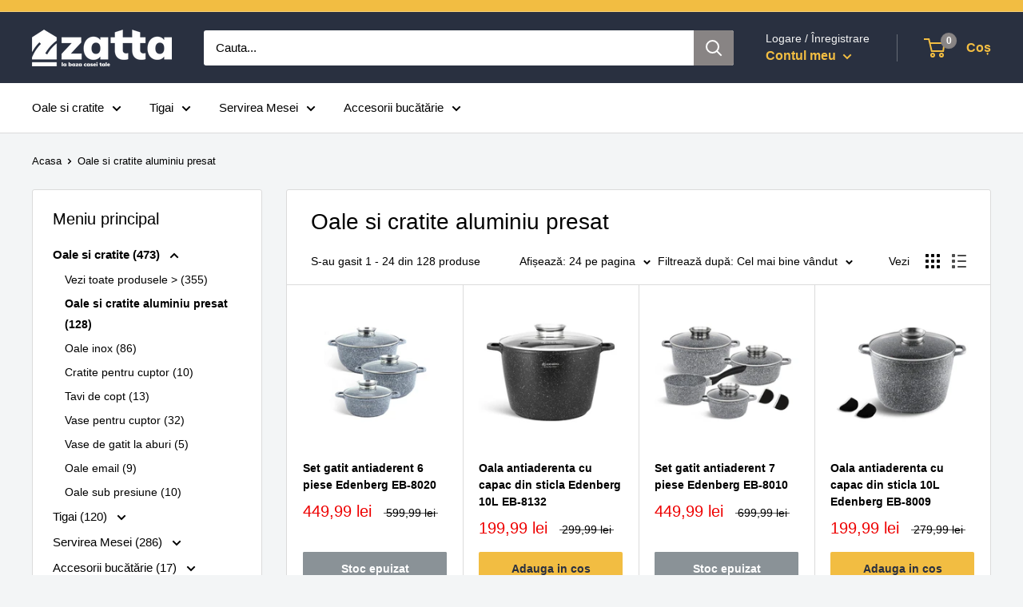

--- FILE ---
content_type: text/html; charset=utf-8
request_url: https://zatta.ro/collections/oale-aluminiu-presat
body_size: 39680
content:
<!doctype html>

<html class="no-js" lang="ro-RO">
  <head>
    <meta name="p:domain_verify" content="b21fa320e7f05877b7c87765049be254"/>
    <meta name="google-site-verification" content="iQbK8kAcWUL3s1kkP7HZzqU5yBBE9WyPzyHtoBdaODw" />
    <meta name="facebook-domain-verification" content="okwd99oec6j49j5sd16rk893ei16zr" />
<script src="//zatta.ro/cdn/shop/t/2/assets/jquery.3.4.0.ets.js?v=26117515727588073361591101627" type="text/javascript"></script>

<script async src="https://www.googletagmanager.com/gtag/js?id=UA-166081224-1"></script>
    
    <meta charset="utf-8"> 
    <meta http-equiv="X-UA-Compatible" content="IE=edge,chrome=1">
    <meta name="viewport" content="width=device-width, initial-scale=1.0, height=device-height, minimum-scale=1.0, maximum-scale=1.0">
    <meta name="theme-color" content="#000000">
    <meta name="google-site-verification" content="NDwrZ8CKUBM5jUWCUFnAN3tg0XCBRUAPvXl1qN2WRkw" /><title>Oale si cratite aluminiu presat &ndash; Zatta
</title><link rel="canonical" href="https://zatta.ro/collections/oale-aluminiu-presat"><link rel="shortcut icon" href="//zatta.ro/cdn/shop/files/icon-zatta_96x.png?v=1637440729" type="image/png"><link rel="preload" as="style" href="//zatta.ro/cdn/shop/t/2/assets/theme.scss.css?v=21580399031590717141759503407">

    <meta property="og:type" content="website">
  <meta property="og:title" content="Oale si cratite aluminiu presat">
  <meta property="og:image" content="http://zatta.ro/cdn/shop/products/EB-8020_1024x.png?v=1640165027">
  <meta property="og:image:secure_url" content="https://zatta.ro/cdn/shop/products/EB-8020_1024x.png?v=1640165027"><meta property="og:url" content="https://zatta.ro/collections/oale-aluminiu-presat">
<meta property="og:site_name" content="Zatta"><meta name="twitter:card" content="summary"><meta name="twitter:title" content="Oale si cratite aluminiu presat">
  <meta name="twitter:description" content="">
  <meta name="twitter:image" content="https://zatta.ro/cdn/shop/products/EB-8020_600x600_crop_center.png?v=1640165027">
<link rel="preconnect" href="//fonts.shopifycdn.com">
    <link rel="dns-prefetch" href="//productreviews.shopifycdn.com">
    <link rel="dns-prefetch" href="//maps.googleapis.com">
    <link rel="dns-prefetch" href="//maps.gstatic.com">

  
	<script>
		!function (w, d, t) {
		  w.TiktokAnalyticsObject=t;var ttq=w[t]=w[t]||[];ttq.methods=["page","track","identify","instances","debug","on","off","once","ready","alias","group","enableCookie","disableCookie"],ttq.setAndDefer=function(t,e){t[e]=function(){t.push([e].concat(Array.prototype.slice.call(arguments,0)))}};for(var i=0;i<ttq.methods.length;i++)ttq.setAndDefer(ttq,ttq.methods[i]);ttq.instance=function(t){for(var e=ttq._i[t]||[],n=0;n<ttq.methods.length;n++
)ttq.setAndDefer(e,ttq.methods[n]);return e},ttq.load=function(e,n){var i="https://analytics.tiktok.com/i18n/pixel/events.js";ttq._i=ttq._i||{},ttq._i[e]=[],ttq._i[e]._u=i,ttq._t=ttq._t||{},ttq._t[e]=+new Date,ttq._o=ttq._o||{},ttq._o[e]=n||{};n=document.createElement("script");n.type="text/javascript",n.async=!0,n.src=i+"?sdkid="+e+"&lib="+t;e=document.getElementsByTagName("script")[0];e.parentNode.insertBefore(n,e)};
		
		  ttq.load('CDMJG3JC77UDCMKMA6F0');
		  ttq.page();
		}(window, document, 'ttq');
	</script>
	
  
    <script>window.performance && window.performance.mark && window.performance.mark('shopify.content_for_header.start');</script><meta name="google-site-verification" content="BL_nNgcoCJiW0pL-l83K-s3uZ2V-5QawtntnZ9cTk1g">
<meta name="google-site-verification" content="Vqlz5sEdGFs86Hma2HggW2BStmuKFpKkWHAy3QlF0fU">
<meta name="google-site-verification" content="kun513-WzQ8lUcDXTauhsLIUwQNuK30N-gjMPHFadR0">
<meta id="shopify-digital-wallet" name="shopify-digital-wallet" content="/40220033177/digital_wallets/dialog">
<link rel="alternate" type="application/atom+xml" title="Feed" href="/collections/oale-aluminiu-presat.atom" />
<link rel="next" href="/collections/oale-aluminiu-presat?page=2">
<link rel="alternate" type="application/json+oembed" href="https://zatta.ro/collections/oale-aluminiu-presat.oembed">
<script async="async" src="/checkouts/internal/preloads.js?locale=ro-RO"></script>
<script id="shopify-features" type="application/json">{"accessToken":"693b30606f60953871562279ff7bfe70","betas":["rich-media-storefront-analytics"],"domain":"zatta.ro","predictiveSearch":true,"shopId":40220033177,"locale":"ro"}</script>
<script>var Shopify = Shopify || {};
Shopify.shop = "www-zatta-ro.myshopify.com";
Shopify.locale = "ro-RO";
Shopify.currency = {"active":"RON","rate":"1.0"};
Shopify.country = "RO";
Shopify.theme = {"name":"Zatta Romania - Updated - Dec 2022","id":100674470041,"schema_name":"Warehouse","schema_version":"1.8.2","theme_store_id":null,"role":"main"};
Shopify.theme.handle = "null";
Shopify.theme.style = {"id":null,"handle":null};
Shopify.cdnHost = "zatta.ro/cdn";
Shopify.routes = Shopify.routes || {};
Shopify.routes.root = "/";</script>
<script type="module">!function(o){(o.Shopify=o.Shopify||{}).modules=!0}(window);</script>
<script>!function(o){function n(){var o=[];function n(){o.push(Array.prototype.slice.apply(arguments))}return n.q=o,n}var t=o.Shopify=o.Shopify||{};t.loadFeatures=n(),t.autoloadFeatures=n()}(window);</script>
<script id="shop-js-analytics" type="application/json">{"pageType":"collection"}</script>
<script defer="defer" async type="module" src="//zatta.ro/cdn/shopifycloud/shop-js/modules/v2/client.init-shop-cart-sync_ItZyvzE2.ro-RO.esm.js"></script>
<script defer="defer" async type="module" src="//zatta.ro/cdn/shopifycloud/shop-js/modules/v2/chunk.common_Bs0dmIPn.esm.js"></script>
<script type="module">
  await import("//zatta.ro/cdn/shopifycloud/shop-js/modules/v2/client.init-shop-cart-sync_ItZyvzE2.ro-RO.esm.js");
await import("//zatta.ro/cdn/shopifycloud/shop-js/modules/v2/chunk.common_Bs0dmIPn.esm.js");

  window.Shopify.SignInWithShop?.initShopCartSync?.({"fedCMEnabled":true,"windoidEnabled":true});

</script>
<script>(function() {
  var isLoaded = false;
  function asyncLoad() {
    if (isLoaded) return;
    isLoaded = true;
    var urls = ["https:\/\/formbuilder.hulkapps.com\/skeletopapp.js?shop=www-zatta-ro.myshopify.com","https:\/\/cdn.hextom.com\/js\/eventpromotionbar.js?shop=www-zatta-ro.myshopify.com"];
    for (var i = 0; i < urls.length; i++) {
      var s = document.createElement('script');
      s.type = 'text/javascript';
      s.async = true;
      s.src = urls[i];
      var x = document.getElementsByTagName('script')[0];
      x.parentNode.insertBefore(s, x);
    }
  };
  if(window.attachEvent) {
    window.attachEvent('onload', asyncLoad);
  } else {
    window.addEventListener('load', asyncLoad, false);
  }
})();</script>
<script id="__st">var __st={"a":40220033177,"offset":7200,"reqid":"90a74f4d-e807-4252-97de-f9f14d3b6794-1768521281","pageurl":"zatta.ro\/collections\/oale-aluminiu-presat","u":"180d7e930c59","p":"collection","rtyp":"collection","rid":296085258393};</script>
<script>window.ShopifyPaypalV4VisibilityTracking = true;</script>
<script id="captcha-bootstrap">!function(){'use strict';const t='contact',e='account',n='new_comment',o=[[t,t],['blogs',n],['comments',n],[t,'customer']],c=[[e,'customer_login'],[e,'guest_login'],[e,'recover_customer_password'],[e,'create_customer']],r=t=>t.map((([t,e])=>`form[action*='/${t}']:not([data-nocaptcha='true']) input[name='form_type'][value='${e}']`)).join(','),a=t=>()=>t?[...document.querySelectorAll(t)].map((t=>t.form)):[];function s(){const t=[...o],e=r(t);return a(e)}const i='password',u='form_key',d=['recaptcha-v3-token','g-recaptcha-response','h-captcha-response',i],f=()=>{try{return window.sessionStorage}catch{return}},m='__shopify_v',_=t=>t.elements[u];function p(t,e,n=!1){try{const o=window.sessionStorage,c=JSON.parse(o.getItem(e)),{data:r}=function(t){const{data:e,action:n}=t;return t[m]||n?{data:e,action:n}:{data:t,action:n}}(c);for(const[e,n]of Object.entries(r))t.elements[e]&&(t.elements[e].value=n);n&&o.removeItem(e)}catch(o){console.error('form repopulation failed',{error:o})}}const l='form_type',E='cptcha';function T(t){t.dataset[E]=!0}const w=window,h=w.document,L='Shopify',v='ce_forms',y='captcha';let A=!1;((t,e)=>{const n=(g='f06e6c50-85a8-45c8-87d0-21a2b65856fe',I='https://cdn.shopify.com/shopifycloud/storefront-forms-hcaptcha/ce_storefront_forms_captcha_hcaptcha.v1.5.2.iife.js',D={infoText:'Protejat prin hCaptcha',privacyText:'Confidențialitate',termsText:'Condiții'},(t,e,n)=>{const o=w[L][v],c=o.bindForm;if(c)return c(t,g,e,D).then(n);var r;o.q.push([[t,g,e,D],n]),r=I,A||(h.body.append(Object.assign(h.createElement('script'),{id:'captcha-provider',async:!0,src:r})),A=!0)});var g,I,D;w[L]=w[L]||{},w[L][v]=w[L][v]||{},w[L][v].q=[],w[L][y]=w[L][y]||{},w[L][y].protect=function(t,e){n(t,void 0,e),T(t)},Object.freeze(w[L][y]),function(t,e,n,w,h,L){const[v,y,A,g]=function(t,e,n){const i=e?o:[],u=t?c:[],d=[...i,...u],f=r(d),m=r(i),_=r(d.filter((([t,e])=>n.includes(e))));return[a(f),a(m),a(_),s()]}(w,h,L),I=t=>{const e=t.target;return e instanceof HTMLFormElement?e:e&&e.form},D=t=>v().includes(t);t.addEventListener('submit',(t=>{const e=I(t);if(!e)return;const n=D(e)&&!e.dataset.hcaptchaBound&&!e.dataset.recaptchaBound,o=_(e),c=g().includes(e)&&(!o||!o.value);(n||c)&&t.preventDefault(),c&&!n&&(function(t){try{if(!f())return;!function(t){const e=f();if(!e)return;const n=_(t);if(!n)return;const o=n.value;o&&e.removeItem(o)}(t);const e=Array.from(Array(32),(()=>Math.random().toString(36)[2])).join('');!function(t,e){_(t)||t.append(Object.assign(document.createElement('input'),{type:'hidden',name:u})),t.elements[u].value=e}(t,e),function(t,e){const n=f();if(!n)return;const o=[...t.querySelectorAll(`input[type='${i}']`)].map((({name:t})=>t)),c=[...d,...o],r={};for(const[a,s]of new FormData(t).entries())c.includes(a)||(r[a]=s);n.setItem(e,JSON.stringify({[m]:1,action:t.action,data:r}))}(t,e)}catch(e){console.error('failed to persist form',e)}}(e),e.submit())}));const S=(t,e)=>{t&&!t.dataset[E]&&(n(t,e.some((e=>e===t))),T(t))};for(const o of['focusin','change'])t.addEventListener(o,(t=>{const e=I(t);D(e)&&S(e,y())}));const B=e.get('form_key'),M=e.get(l),P=B&&M;t.addEventListener('DOMContentLoaded',(()=>{const t=y();if(P)for(const e of t)e.elements[l].value===M&&p(e,B);[...new Set([...A(),...v().filter((t=>'true'===t.dataset.shopifyCaptcha))])].forEach((e=>S(e,t)))}))}(h,new URLSearchParams(w.location.search),n,t,e,['guest_login'])})(!0,!0)}();</script>
<script integrity="sha256-4kQ18oKyAcykRKYeNunJcIwy7WH5gtpwJnB7kiuLZ1E=" data-source-attribution="shopify.loadfeatures" defer="defer" src="//zatta.ro/cdn/shopifycloud/storefront/assets/storefront/load_feature-a0a9edcb.js" crossorigin="anonymous"></script>
<script data-source-attribution="shopify.dynamic_checkout.dynamic.init">var Shopify=Shopify||{};Shopify.PaymentButton=Shopify.PaymentButton||{isStorefrontPortableWallets:!0,init:function(){window.Shopify.PaymentButton.init=function(){};var t=document.createElement("script");t.src="https://zatta.ro/cdn/shopifycloud/portable-wallets/latest/portable-wallets.ro.js",t.type="module",document.head.appendChild(t)}};
</script>
<script data-source-attribution="shopify.dynamic_checkout.buyer_consent">
  function portableWalletsHideBuyerConsent(e){var t=document.getElementById("shopify-buyer-consent"),n=document.getElementById("shopify-subscription-policy-button");t&&n&&(t.classList.add("hidden"),t.setAttribute("aria-hidden","true"),n.removeEventListener("click",e))}function portableWalletsShowBuyerConsent(e){var t=document.getElementById("shopify-buyer-consent"),n=document.getElementById("shopify-subscription-policy-button");t&&n&&(t.classList.remove("hidden"),t.removeAttribute("aria-hidden"),n.addEventListener("click",e))}window.Shopify?.PaymentButton&&(window.Shopify.PaymentButton.hideBuyerConsent=portableWalletsHideBuyerConsent,window.Shopify.PaymentButton.showBuyerConsent=portableWalletsShowBuyerConsent);
</script>
<script data-source-attribution="shopify.dynamic_checkout.cart.bootstrap">document.addEventListener("DOMContentLoaded",(function(){function t(){return document.querySelector("shopify-accelerated-checkout-cart, shopify-accelerated-checkout")}if(t())Shopify.PaymentButton.init();else{new MutationObserver((function(e,n){t()&&(Shopify.PaymentButton.init(),n.disconnect())})).observe(document.body,{childList:!0,subtree:!0})}}));
</script>
<script id='scb4127' type='text/javascript' async='' src='https://zatta.ro/cdn/shopifycloud/privacy-banner/storefront-banner.js'></script>
<script>window.performance && window.performance.mark && window.performance.mark('shopify.content_for_header.end');</script>

    


  <script type="application/ld+json">
  {
    "@context": "http://schema.org",
    "@type": "BreadcrumbList",
  "itemListElement": [{
      "@type": "ListItem",
      "position": 1,
      "name": "Acasa",
      "item": "https://zatta.ro"
    },{
          "@type": "ListItem",
          "position": 2,
          "name": "Oale si cratite aluminiu presat",
          "item": "https://zatta.ro/collections/oale-aluminiu-presat"
        }]
  }
  </script>


    <script>
      // This allows to expose several variables to the global scope, to be used in scripts
      window.theme = {
        pageType: "collection",
        cartCount: 0,
        moneyFormat: "{{amount_with_comma_separator}} lei",
        moneyWithCurrencyFormat: "{{amount_with_comma_separator}} lei RON",
        showDiscount: false,
        discountMode: "saving",
        searchMode: "product,article",
        cartType: "drawer"
      };

      window.routes = {
        rootUrl: "\/",
        cartUrl: "\/cart",
        cartAddUrl: "\/cart\/add",
        cartChangeUrl: "\/cart\/change",
        searchUrl: "\/search",
        productRecommendationsUrl: "\/recommendations\/products"
      };

      window.languages = {
        collectionOnSaleLabel: "Redus de BLACK FRIDAY",
        productFormUnavailable: "Indisponibil",
        productFormAddToCart: "Adauga in cos",
        productFormSoldOut: "Stoc epuizat",
        shippingEstimatorNoResults: "Nu s-a găsit nicio livrare pentru adresa dvs.\n\n",
        shippingEstimatorOneResult: "Există o rată de expediere pentru adresa dvs.:",
        shippingEstimatorMultipleResults: "Există {{count}} rate de expediere pentru adresa dvs.:",
        shippingEstimatorErrors: "Există câteva erori:"
      };

      window.lazySizesConfig = {
        loadHidden: false,
        hFac: 0.8,
        expFactor: 3,
        customMedia: {
          '--phone': '(max-width: 640px)',
          '--tablet': '(min-width: 641px) and (max-width: 1023px)',
          '--lap': '(min-width: 1024px)'
        }
      };

      document.documentElement.className = document.documentElement.className.replace('no-js', 'js');
    </script>

    <script src="//zatta.ro/cdn/shop/t/2/assets/lazysizes.min.js?v=38423348123636194381591101627" async></script><script src="//polyfill-fastly.net/v3/polyfill.min.js?unknown=polyfill&features=fetch,Element.prototype.closest,Element.prototype.matches,Element.prototype.remove,Element.prototype.classList,Array.prototype.includes,Array.prototype.fill,String.prototype.includes,String.prototype.padStart,Object.assign,CustomEvent,Intl,URL,DOMTokenList,IntersectionObserver,IntersectionObserverEntry" defer></script>
    <script src="//zatta.ro/cdn/shop/t/2/assets/libs.min.js?v=141095812039519903031591101627" defer></script>
    <script src="//zatta.ro/cdn/shop/t/2/assets/theme.min.js?v=33148095092120961371591101631" defer></script>
    <script src="//zatta.ro/cdn/shop/t/2/assets/custom.js?v=90373254691674712701591101622" defer></script>

    <link rel="stylesheet" href="//zatta.ro/cdn/shop/t/2/assets/theme.scss.css?v=21580399031590717141759503407">

    <script>
      (function () {
        window.onpageshow = function() {
          // We force re-freshing the cart content onpageshow, as most browsers will serve a cache copy when hitting the
          // back button, which cause staled data
          document.documentElement.dispatchEvent(new CustomEvent('cart:refresh', {
            bubbles: true
          }));
        };
      })();
    </script>
  <!-- "snippets/sca-quick-view-init.liquid" was not rendered, the associated app was uninstalled -->
   <link href="//zatta.ro/cdn/shop/t/2/assets/scm-product-label.css?v=48058496397791814391591101630" rel="stylesheet" type="text/css" media="all" />



<script>
if ((typeof SECOMAPP) == 'undefined') {
    var SECOMAPP = {};
}
if ((typeof SECOMAPP.pl) == 'undefined') {
    SECOMAPP.pl = {};
}




SECOMAPP.page = 'collection';
</script>


    
         <script src="//zatta.ro/cdn/shop/t/2/assets/scm-product-label.js?v=72122479519346997191591101644" type="text/javascript"></script>
    

    <script src="https://kit.fontawesome.com/f7cf0a6419.js"></script>
<link rel="stylesheet" href="//zatta.ro/cdn/shop/t/2/assets/ets_megamenu.css?v=38421650178292304991591101623" />
<script id="etsMMNavigator">
  var ETS_MM_MONEY_FORMAT = "{{amount_with_comma_separator}} lei";
  var ETS_MM_LINK_LIST = [{id: "main-menu", title: "Meniu", items: ["/collections/bucatarie-servire","/collections/decoratiuni","/collections/lenjerii-de-pat-1","/collections/electrocasnice","/collections/fashion",]},{id: "footer", title: "Informatii utile", items: ["/pages/despre-noi","/pages/cum-comand","/pages/politica-de-retur","/pages/termeni-si-conditii","/pages/contacteaza-ne",]},{id: "345089278105-child-b59daac190282adb1bd6219170df2f87-legacy-haine", title: "Haine", items: ["/collections/rochii","/collections/salopete","/collections/seturi","/collections/costume","/collections/compleu",]},{id: "345387434137-child-8dfcd8cc0da5d63e65b3ed5b1f65ea0d-legacy-bucatarie", title: "Bucatarie", items: ["/collections/oale-si-cratite","/collections/ibrice-si-ceainice","/collections/tigai","/collections/tavi-copt","/collections/cutite-si-seturi-de-cutite","/collections/cutii-de-paine-1","/collections/ustensile-gatit","/collections/termosuri-si-cani-termos","/collections/accesorii-bucatarie","/collections/accesorii-si-piese-diverse","/collections/set-condimente","/collections/menaj","/collections/chiuvete-bucatarie",]},{id: "345405030553-child-33d5194bdd7a9bdeb865e56b066c3c83-legacy-electrocasnice", title: "Electrocasnice", items: ["/collections/blendere-tocatoare","/collections/storcatoare","/collections/sandwich-maker","/collections/fierbatoare-si-cani-electrice","/collections/aparate-accesorii-ingrijire-personala","/collections/fiare-statii-aparate-de-calcat-cu-abur",]},{id: "brand-uri-disponibile", title: "Brand-uri disponibile", items: ["/collections/abc","/collections/ajax","/collections/always","/collections/aquafresh","/collections/biocarpet","/collections/blend-a-med","/collections/bonux","/collections/calgon","/collections/cif","/collections/cilit-bang","/collections/clear","/collections/coccolino","/collections/colgate","/collections/dalin","/collections/dero","/collections/discreet","/collections/domestos","/collections/duru","/collections/edenberg","/collections/elseve","/collections/fa","/collections/fairy","/collections/farmec","/collections/garnier","/collections/gillette","/collections/head-shoulders","/collections/johnsons-baby","/collections/kenex","/collections/lenor","/collections/listerine","/collections/loncolor","/collections/londa","/collections/mennen-speed-stick","/collections/mr-muscle","/collections/mr-proper","/collections/nivea","/collections/nufar","/collections/ob","/collections/omo","/collections/palette","/collections/protex","/collections/palmolive","/collections/pantene","/collections/parodontax","/collections/persil","/collections/perwoll","/collections/pronto","/collections/pufies","/collections/pur","/collections/rexona","/collections/rivex","/collections/sano","/collections/savex","/collections/schwarzkopf","/collections/semana","/collections/seni","/collections/sensodyne","/collections/silan","/collections/syoss","/collections/taft","/collections/tide","/collections/triumf","/collections/vanish","/collections/wash-go","/collections/wella","/collections/zewa","/collections/zilan","/collections/adler",]},{id: "345737396377-child-f3a99f419289f7a5880cc5d4e68b66a3-legacy-vesela-pentru-masa-si-tacamuri", title: "Vesela pentru masa si tacamuri", items: ["/collections/vesela","/collections/supiere","/collections/cani-si-cesti","/collections/pahare","/collections/tacamuri-si-seturi","/collections/tavi-decorative-si-servire",]},{id: "mega-menu", title: "Mega Menu", items: ["/collections/bucatarie-servire","/collections/servirea-mesei",]},{id: "448387580057-child-de7c504cae40a707c7e889e26a13ed0e-legacy-bucatarie", title: "Bucatarie", items: ["/collections/vase-pentru-gatit","/collections/tigai","/collections/ibrice-si-ceainice","/collections/cutite-si-tacamuri","/collections/depozitare-si-organizare","/collections/pachete-promotionale-oale-si-cratite",]},{id: "448387743897-child-123a7d80960d7f072d32236ff36aee14-legacy-vase-pentru-gatit", title: "Vase pentru gatit", items: ["/collections/oale-aluminiu-presat","/collections/oale-inox","/collections/oale-email","/collections/vase-de-gatit-la-aburi","/collections/oale-sub-presiune",]},{id: "448388137113-child-cafa9bd613864abdf90a9e552411eb67-legacy-tigai", title: "Tigai", items: ["/collections/tigai-universale","/collections/tigai-grill","/collections/tigai-wok","/collections/tigai-pentru-clatite-1","/collections/tigai-duble",]},{id: "448388333721-child-ae20648929ff59819c37ab887682d640-legacy-ibrice-si-ceainice", title: "Ibrice si ceainice", items: ["/collections/ceainice-inox","/collections/ceainice-email","/collections/ibrice",]},{id: "448388464793-child-7c855e7520814b38bc1b737de6af7255-legacy-cutite-si-tacamuri", title: "Cutite si tacamuri", items: ["/collections/cutite-si-seturi","/collections/tacamuri-si-seturi-1",]},{id: "448388628633-child-cc05b7f9f17dd02b67bec9ec002b13ed-legacy-depozitare-si-organizare", title: "Depozitare si organizare", items: ["/collections/cutii-de-paine","/collections/scurgator-vase","/collections/recipiente","/collections/termosuri-si-cani-termos","/collections/accesorii-diverse",]},{id: "448388858009-child-5c544a44906597eec5f6925de0478cc5-legacy-servirea-mesei", title: "Servirea Mesei", items: ["/collections/seturi-de-farfurii","/collections/farfurii","/collections/supiere-1","/collections/cutite-si-tacamuri","/collections/cani-si-cesti-1","/collections/pahare-1","/collections/boluri","/collections/tavi-si-platouri",]},{id: "448388989081-child-5b52971b896eb1881781938b87c0c56c-legacy-cutite-si-tacamuri", title: "Cutite si tacamuri", items: ["/collections/cutite-si-seturi","/collections/tacamuri-si-seturi-1",]},{id: "menu-2", title: "Zatta Romania 1.0", items: ["/collections/vase-pentru-gatit","/collections/tigai","/collections/servirea-mesei","/collections/cutite-si-tacamuri","/collections/ibrice-si-ceainice","/collections/accesorii-de-bucatarie","/collections/pachete-promotionale-oale-si-cratite",]},{id: "448390594713-child-eb03d3767fb41dc4b6a800419acc020e-legacy-vase-pentru-gatit", title: "Vase pentru gatit", items: ["/collections/oale-aluminiu-presat","/collections/oale-inox","/collections/vase-de-gatit-la-aburi","/collections/oale-sub-presiune","/collections/oale-email","/collections/cratite-pentru-cuptor","/collections/tavi-de-copt","/collections/vase-pentru-cuptor-1",]},{id: "448390922393-child-f2ce72b68f01174d66483da118d2c4a9-legacy-tigai", title: "Tigai", items: ["/collections/tigai-universale","/collections/tigai-grill","/collections/tigai-wok","/collections/tigai-pentru-clatite-1","/collections/tigai-duble",]},{id: "448391151769-child-c9542dbe3b8a3e09ea5405ece300a790-legacy-ibrice-si-ceainice", title: "Ibrice si ceainice", items: ["/collections/ceainice-inox","/collections/ceainice-email","/collections/ibrice",]},{id: "448391282841-child-1b04e0883bc1fc789bbc8bcd2523f5c1-legacy-cutite-si-tacamuri", title: "Cutite si tacamuri", items: ["/collections/cutite-si-seturi","/collections/tacamuri-si-seturi-1",]},{id: "448391643289-child-f9b410fc67d37c711779cbe277bceccd-legacy-servirea-mesei", title: "Servirea Mesei", items: ["/collections/seturi-de-farfurii","/collections/farfurii","/collections/supiere-1","/collections/boluri","/collections/tavi-si-platouri","/collections/cani-si-cesti-1","/collections/pahare-1",]},{id: "vase-pentru-gatit", title: "Vase pentru gatit", items: ["/collections/vase-pentru-gatit",]},{id: "448448528537-child-794f3c144022b2a04d2684cd4806838a-legacy-vase-pentru-gatit", title: "Vase pentru gatit", items: ["/collections/oale-aluminiu-presat","/collections/oale-inox","/collections/cratite-pentru-cuptor","/collections/tavi-de-copt","/collections/vase-de-gatit-la-aburi","/collections/oale-email","/collections/vase-pentru-cuptor-1","/collections/oale-sub-presiune",]},{id: "tigai", title: "Tigai", items: ["/collections/tigai",]},{id: "448450298009-child-b352b6ccb869988f6b27550d384381e9-legacy-tigai", title: "Tigai", items: ["/collections/tigai-universale","/collections/tigai-grill","/collections/tigai-pentru-clatite-1","/collections/tigai-wok","/collections/tigai-duble",]},{id: "ibrice-si-ceainice", title: "Ibrice si ceainice", items: ["/collections/ibrice-si-ceainice",]},{id: "448450494617-child-9ebbfc1f0c2e4f12888dbc9ab9eb1a77-legacy-ibrice-si-ceainice", title: "Ibrice si ceainice", items: ["/collections/ceainice-inox","/collections/ceainice-email","/collections/ibrice",]},{id: "cutite-si-tacamuri", title: "Cutite si tacamuri", items: ["/collections/cutite-si-tacamuri",]},{id: "448450625689-child-85437e108b7a2767a12d4ae416327996-legacy-cutite-si-tacamuri", title: "Cutite si tacamuri", items: ["/collections/cutite-si-seturi","/collections/tacamuri-si-seturi-1",]},{id: "depozitare-si-organizare", title: "Depozitare si organizare", items: ["/collections/depozitare-si-organizare",]},{id: "448642252953-child-a5c64bfe19b2636ae3489f4835947aca-legacy-depozitare-si-organizare", title: "Depozitare si organizare", items: ["/collections/cutii-de-paine","/collections/scurgator-vase","/collections/recipiente","/collections/termosuri-si-cani-termos","/collections/accesorii-diverse",]},{id: "servirea-mesei", title: "Servirea mesei", items: ["/collections/servirea-mesei",]},{id: "448642711705-child-f283b177248eca09d7d927ace3238624-legacy-servirea-mesei", title: "Servirea Mesei", items: ["/collections/seturi-de-farfurii","/collections/farfurii","/collections/supiere-1","/collections/boluri","/collections/tavi-si-platouri","/collections/cani-si-cesti-1","/collections/pahare-1",]},{id: "accesorii-si-ustensile-bucatarie", title: "Accesorii bucatarie", items: ["/collections/accesorii-de-bucatarie",]},{id: "448657916057-child-616cb01fce8e2bf55208a74b04cc9af7-legacy-accesorii-bucatarie", title: "Accesorii bucatarie", items: ["/collections/ustensile-de-gatit","/collections/blaturi-si-tocatoare","/collections/accesorii-pentru-bucatarie","/collections/cutii-alimente","/collections/ustensile-taiat-tocat-si-curatat",]},{id: "449357611161-child-3f5e5fb0b636e9f9df17b3d44f34da51-legacy-accesorii-bucatarie", title: "Accesorii bucatarie", items: ["/collections/accesorii-de-bucatarie","/collections/depozitare-si-organizare",]},{id: "449357643929-child-5237224e78774dde05077aa0c27a8e48-legacy-accesorii-bucatarie", title: "Accesorii bucatarie", items: ["/collections/ustensile-de-gatit","/collections/blaturi-si-tocatoare","/collections/accesorii-pentru-bucatarie","/collections/cutii-alimente","/collections/ustensile-taiat-tocat-si-curatat",]},{id: "448391381145-child-c0ea12d9ece45c7488f0d40cce07b6b3-legacy-depozitare-si-organizare", title: "Depozitare si organizare", items: ["/collections/cutii-de-paine","/collections/scurgator-vase","/collections/recipiente","/collections/termosuri-si-cani-termos","/collections/accesorii-diverse",]},{id: "pentru-gatit", title: "Meniu principal", items: ["/collections/pentru-gatit","/collections/tigai","/collections/servirea-mesei","/collections/accesorii-de-bucatarie",]},{id: "449498972313-child-55034397b14e71ddfe2e1e5a17cdd2a5-legacy-oale-si-cratite", title: "Oale si cratite", items: ["/collections/vase-pentru-gatit","/collections/oale-aluminiu-presat","/collections/oale-inox","/collections/cratite-pentru-cuptor","/collections/tavi-de-copt","/collections/vase-pentru-cuptor-1","/collections/vase-de-gatit-la-aburi","/collections/oale-email","/collections/oale-sub-presiune",]},{id: "449500709017-child-663eeb74ebf3642cbf5cea6a5a94105f-legacy-servirea-mesei", title: "Servirea Mesei", items: ["/collections/vesela","/collections/cutite-si-tacamuri","/collections/servire-bauturi",]},{id: "449500741785-child-5fc9feae377647365d67ccbfc1067e58-legacy-vesela", title: "Vesela", items: ["/collections/vesela","/collections/seturi-de-farfurii","/collections/supiere-1","/collections/boluri","/collections/tavi-si-platouri",]},{id: "449500938393-child-0b588bdbfbea08508d5311338314f150-legacy-cutite-si-tacamuri", title: "Cutite si tacamuri", items: ["/collections/cutite-si-tacamuri","/collections/cutite-si-seturi","/collections/tacamuri-si-seturi-1",]},{id: "449501036697-child-066f985a302fab11a950912da76c0f2f-legacy-servire-bauturi", title: "Servire bauturi", items: ["/collections/servire-bauturi","/collections/ibrice-si-ceainice","/collections/cani-si-cesti-1","/collections/pahare-1","/collections/termosuri-si-cani-termos",]},{id: "449501167769-child-8d4e862f043adb9bbe73b652feacdbd1-legacy-accesorii-bucatarie", title: "Accesorii bucătărie", items: ["/collections/aparate-de-cafea","/collections/ustensile-de-gatit","/collections/blaturi-si-tocatoare","/collections/accesorii-pentru-bucatarie","/collections/ustensile-taiat-tocat-si-curatat","/collections/cutii-de-paine","/collections/cutii-alimente","/collections/scurgator-vase","/collections/recipiente","/collections/accesorii-diverse",]},{id: "meniu", title: "MENIU", items: ["/collections/pentru-gatit","/collections/servirea-mesei","/collections/accesorii-de-bucatarie","/collections/electrocasnice-pentru-bucatarie","/collections/casa-gradina-bricolaj","/collections/ingrijire-personala","/collections/fashion",]},{id: "449503232153-child-a01d150bcc733251d5004ccd3356e453-legacy-vase-pentru-gatit", title: "Vase pentru gatit", items: ["/collections/oale-aluminiu-presat","/collections/oale-inox","/collections/oale-email","/collections/oale-sub-presiune","/collections/cratite-pentru-cuptor","/collections/tavi-de-copt","/collections/vase-pentru-cuptor-1","/collections/vase-de-gatit-la-aburi",]},{id: "449503527065-child-b59c3dc0d0ed9b19e0e2dd5ff3fa648c-legacy-servirea-mesei", title: "Servirea Mesei", items: ["/collections/tigai-universale","/collections/tigai-grill","/collections/tigai-wok","/collections/tigai-pentru-clatite-1","/collections/tigai-duble",]},{id: "449503723673-child-8c6b1972802dc259688ea5d070c95282-legacy-accesorii-bucatarie", title: "Accesorii bucatarie", items: ["/collections/seturi-de-farfurii","/collections/farfurii","/collections/supiere-1","/collections/boluri","/collections/tavi-si-platouri",]},{id: "449503920281-child-e644e420739663ac623faf1e1df22720-legacy-electrocasnice-pentru-bucatarie", title: "Electrocasnice pentru bucatarie", items: ["/collections/cutite-si-seturi","/collections/tacamuri-si-seturi-1",]},{id: "449504018585-child-26fb4aea20809cff31204cf1706eb0a1-legacy-casa-gradina-bricolaj", title: "Casa, Gradina & Bricolaj", items: ["/collections/ibrice-si-ceainice","/collections/cani-si-cesti-1","/collections/pahare-1","/collections/termosuri-si-cani-termos",]},{id: "449504182425-child-2a947b06ddd8de77fa28f0325d255f37-legacy-ingrijire-personala", title: "Ingrijire personala", items: ["/collections/ustensile-de-gatit","/collections/blaturi-si-tocatoare","/collections/ustensile-taiat-tocat-si-curatat","/collections/accesorii-pentru-bucatarie",]},{id: "449504346265-child-2ea9ed28a3464c34daef58303527366f-legacy-haine", title: "Haine", items: ["/collections/cutii-de-paine","/collections/cutii-alimente","/collections/scurgator-vase","/collections/recipiente","/collections/accesorii-diverse",]},{id: "customer-account-main-menu", title: "Customer account main menu", items: ["/","https://shopify.com/40220033177/account/orders?locale=ro-RO&region_country=RO",]},{id: "449499299993-child-33302f7e0b013e75596e30c82d8a5645-legacy-tigai", title: "Tigai", items: ["/collections/tigai","/collections/tigai-universale","/collections/tigai-grill","/collections/tigai-wok","/collections/tigai-pentru-clatite-1","/collections/tigai-duble",]},];
</script>

<script src="//zatta.ro/cdn/shop/t/2/assets/ets_megamenu_config.js?v=109958066260236210941591101624" type="text/javascript"></script>
<script src="//zatta.ro/cdn/shop/t/2/assets/ets_megamenu.js?v=130063412530395019951591101623" type="text/javascript"></script>

    

  <link href="https://monorail-edge.shopifysvc.com" rel="dns-prefetch">
<script>(function(){if ("sendBeacon" in navigator && "performance" in window) {try {var session_token_from_headers = performance.getEntriesByType('navigation')[0].serverTiming.find(x => x.name == '_s').description;} catch {var session_token_from_headers = undefined;}var session_cookie_matches = document.cookie.match(/_shopify_s=([^;]*)/);var session_token_from_cookie = session_cookie_matches && session_cookie_matches.length === 2 ? session_cookie_matches[1] : "";var session_token = session_token_from_headers || session_token_from_cookie || "";function handle_abandonment_event(e) {var entries = performance.getEntries().filter(function(entry) {return /monorail-edge.shopifysvc.com/.test(entry.name);});if (!window.abandonment_tracked && entries.length === 0) {window.abandonment_tracked = true;var currentMs = Date.now();var navigation_start = performance.timing.navigationStart;var payload = {shop_id: 40220033177,url: window.location.href,navigation_start,duration: currentMs - navigation_start,session_token,page_type: "collection"};window.navigator.sendBeacon("https://monorail-edge.shopifysvc.com/v1/produce", JSON.stringify({schema_id: "online_store_buyer_site_abandonment/1.1",payload: payload,metadata: {event_created_at_ms: currentMs,event_sent_at_ms: currentMs}}));}}window.addEventListener('pagehide', handle_abandonment_event);}}());</script>
<script id="web-pixels-manager-setup">(function e(e,d,r,n,o){if(void 0===o&&(o={}),!Boolean(null===(a=null===(i=window.Shopify)||void 0===i?void 0:i.analytics)||void 0===a?void 0:a.replayQueue)){var i,a;window.Shopify=window.Shopify||{};var t=window.Shopify;t.analytics=t.analytics||{};var s=t.analytics;s.replayQueue=[],s.publish=function(e,d,r){return s.replayQueue.push([e,d,r]),!0};try{self.performance.mark("wpm:start")}catch(e){}var l=function(){var e={modern:/Edge?\/(1{2}[4-9]|1[2-9]\d|[2-9]\d{2}|\d{4,})\.\d+(\.\d+|)|Firefox\/(1{2}[4-9]|1[2-9]\d|[2-9]\d{2}|\d{4,})\.\d+(\.\d+|)|Chrom(ium|e)\/(9{2}|\d{3,})\.\d+(\.\d+|)|(Maci|X1{2}).+ Version\/(15\.\d+|(1[6-9]|[2-9]\d|\d{3,})\.\d+)([,.]\d+|)( \(\w+\)|)( Mobile\/\w+|) Safari\/|Chrome.+OPR\/(9{2}|\d{3,})\.\d+\.\d+|(CPU[ +]OS|iPhone[ +]OS|CPU[ +]iPhone|CPU IPhone OS|CPU iPad OS)[ +]+(15[._]\d+|(1[6-9]|[2-9]\d|\d{3,})[._]\d+)([._]\d+|)|Android:?[ /-](13[3-9]|1[4-9]\d|[2-9]\d{2}|\d{4,})(\.\d+|)(\.\d+|)|Android.+Firefox\/(13[5-9]|1[4-9]\d|[2-9]\d{2}|\d{4,})\.\d+(\.\d+|)|Android.+Chrom(ium|e)\/(13[3-9]|1[4-9]\d|[2-9]\d{2}|\d{4,})\.\d+(\.\d+|)|SamsungBrowser\/([2-9]\d|\d{3,})\.\d+/,legacy:/Edge?\/(1[6-9]|[2-9]\d|\d{3,})\.\d+(\.\d+|)|Firefox\/(5[4-9]|[6-9]\d|\d{3,})\.\d+(\.\d+|)|Chrom(ium|e)\/(5[1-9]|[6-9]\d|\d{3,})\.\d+(\.\d+|)([\d.]+$|.*Safari\/(?![\d.]+ Edge\/[\d.]+$))|(Maci|X1{2}).+ Version\/(10\.\d+|(1[1-9]|[2-9]\d|\d{3,})\.\d+)([,.]\d+|)( \(\w+\)|)( Mobile\/\w+|) Safari\/|Chrome.+OPR\/(3[89]|[4-9]\d|\d{3,})\.\d+\.\d+|(CPU[ +]OS|iPhone[ +]OS|CPU[ +]iPhone|CPU IPhone OS|CPU iPad OS)[ +]+(10[._]\d+|(1[1-9]|[2-9]\d|\d{3,})[._]\d+)([._]\d+|)|Android:?[ /-](13[3-9]|1[4-9]\d|[2-9]\d{2}|\d{4,})(\.\d+|)(\.\d+|)|Mobile Safari.+OPR\/([89]\d|\d{3,})\.\d+\.\d+|Android.+Firefox\/(13[5-9]|1[4-9]\d|[2-9]\d{2}|\d{4,})\.\d+(\.\d+|)|Android.+Chrom(ium|e)\/(13[3-9]|1[4-9]\d|[2-9]\d{2}|\d{4,})\.\d+(\.\d+|)|Android.+(UC? ?Browser|UCWEB|U3)[ /]?(15\.([5-9]|\d{2,})|(1[6-9]|[2-9]\d|\d{3,})\.\d+)\.\d+|SamsungBrowser\/(5\.\d+|([6-9]|\d{2,})\.\d+)|Android.+MQ{2}Browser\/(14(\.(9|\d{2,})|)|(1[5-9]|[2-9]\d|\d{3,})(\.\d+|))(\.\d+|)|K[Aa][Ii]OS\/(3\.\d+|([4-9]|\d{2,})\.\d+)(\.\d+|)/},d=e.modern,r=e.legacy,n=navigator.userAgent;return n.match(d)?"modern":n.match(r)?"legacy":"unknown"}(),u="modern"===l?"modern":"legacy",c=(null!=n?n:{modern:"",legacy:""})[u],f=function(e){return[e.baseUrl,"/wpm","/b",e.hashVersion,"modern"===e.buildTarget?"m":"l",".js"].join("")}({baseUrl:d,hashVersion:r,buildTarget:u}),m=function(e){var d=e.version,r=e.bundleTarget,n=e.surface,o=e.pageUrl,i=e.monorailEndpoint;return{emit:function(e){var a=e.status,t=e.errorMsg,s=(new Date).getTime(),l=JSON.stringify({metadata:{event_sent_at_ms:s},events:[{schema_id:"web_pixels_manager_load/3.1",payload:{version:d,bundle_target:r,page_url:o,status:a,surface:n,error_msg:t},metadata:{event_created_at_ms:s}}]});if(!i)return console&&console.warn&&console.warn("[Web Pixels Manager] No Monorail endpoint provided, skipping logging."),!1;try{return self.navigator.sendBeacon.bind(self.navigator)(i,l)}catch(e){}var u=new XMLHttpRequest;try{return u.open("POST",i,!0),u.setRequestHeader("Content-Type","text/plain"),u.send(l),!0}catch(e){return console&&console.warn&&console.warn("[Web Pixels Manager] Got an unhandled error while logging to Monorail."),!1}}}}({version:r,bundleTarget:l,surface:e.surface,pageUrl:self.location.href,monorailEndpoint:e.monorailEndpoint});try{o.browserTarget=l,function(e){var d=e.src,r=e.async,n=void 0===r||r,o=e.onload,i=e.onerror,a=e.sri,t=e.scriptDataAttributes,s=void 0===t?{}:t,l=document.createElement("script"),u=document.querySelector("head"),c=document.querySelector("body");if(l.async=n,l.src=d,a&&(l.integrity=a,l.crossOrigin="anonymous"),s)for(var f in s)if(Object.prototype.hasOwnProperty.call(s,f))try{l.dataset[f]=s[f]}catch(e){}if(o&&l.addEventListener("load",o),i&&l.addEventListener("error",i),u)u.appendChild(l);else{if(!c)throw new Error("Did not find a head or body element to append the script");c.appendChild(l)}}({src:f,async:!0,onload:function(){if(!function(){var e,d;return Boolean(null===(d=null===(e=window.Shopify)||void 0===e?void 0:e.analytics)||void 0===d?void 0:d.initialized)}()){var d=window.webPixelsManager.init(e)||void 0;if(d){var r=window.Shopify.analytics;r.replayQueue.forEach((function(e){var r=e[0],n=e[1],o=e[2];d.publishCustomEvent(r,n,o)})),r.replayQueue=[],r.publish=d.publishCustomEvent,r.visitor=d.visitor,r.initialized=!0}}},onerror:function(){return m.emit({status:"failed",errorMsg:"".concat(f," has failed to load")})},sri:function(e){var d=/^sha384-[A-Za-z0-9+/=]+$/;return"string"==typeof e&&d.test(e)}(c)?c:"",scriptDataAttributes:o}),m.emit({status:"loading"})}catch(e){m.emit({status:"failed",errorMsg:(null==e?void 0:e.message)||"Unknown error"})}}})({shopId: 40220033177,storefrontBaseUrl: "https://zatta.ro",extensionsBaseUrl: "https://extensions.shopifycdn.com/cdn/shopifycloud/web-pixels-manager",monorailEndpoint: "https://monorail-edge.shopifysvc.com/unstable/produce_batch",surface: "storefront-renderer",enabledBetaFlags: ["2dca8a86"],webPixelsConfigList: [{"id":"2637824323","configuration":"{\"order_info\":\"https:\\\/\\\/connector.themarketer.com\\\/shopify\\\/order_info\",\"checkout_email\":\"0\"}","eventPayloadVersion":"v1","runtimeContext":"STRICT","scriptVersion":"9bbc2409b52b2d70d2c2f64907630ecd","type":"APP","apiClientId":41972105217,"privacyPurposes":["ANALYTICS","MARKETING","SALE_OF_DATA"],"dataSharingAdjustments":{"protectedCustomerApprovalScopes":["read_customer_address","read_customer_email","read_customer_name","read_customer_personal_data","read_customer_phone"]}},{"id":"980418883","configuration":"{\"config\":\"{\\\"pixel_id\\\":\\\"G-CJB23MK42L\\\",\\\"target_country\\\":\\\"RO\\\",\\\"gtag_events\\\":[{\\\"type\\\":\\\"begin_checkout\\\",\\\"action_label\\\":[\\\"G-CJB23MK42L\\\",\\\"AW-11027325996\\\/3kXjCMr3h4sYEKzInoop\\\"]},{\\\"type\\\":\\\"search\\\",\\\"action_label\\\":[\\\"G-CJB23MK42L\\\",\\\"AW-11027325996\\\/MZlGCM33h4sYEKzInoop\\\"]},{\\\"type\\\":\\\"view_item\\\",\\\"action_label\\\":[\\\"G-CJB23MK42L\\\",\\\"AW-11027325996\\\/Lp4sCMT3h4sYEKzInoop\\\",\\\"MC-S8BLRVMFQZ\\\"]},{\\\"type\\\":\\\"purchase\\\",\\\"action_label\\\":[\\\"G-CJB23MK42L\\\",\\\"AW-11027325996\\\/3XbiCMH3h4sYEKzInoop\\\",\\\"MC-S8BLRVMFQZ\\\"]},{\\\"type\\\":\\\"page_view\\\",\\\"action_label\\\":[\\\"G-CJB23MK42L\\\",\\\"AW-11027325996\\\/_rm7CL73h4sYEKzInoop\\\",\\\"MC-S8BLRVMFQZ\\\"]},{\\\"type\\\":\\\"add_payment_info\\\",\\\"action_label\\\":[\\\"G-CJB23MK42L\\\",\\\"AW-11027325996\\\/WQvNCND3h4sYEKzInoop\\\"]},{\\\"type\\\":\\\"add_to_cart\\\",\\\"action_label\\\":[\\\"G-CJB23MK42L\\\",\\\"AW-11027325996\\\/qUo4CMf3h4sYEKzInoop\\\"]}],\\\"enable_monitoring_mode\\\":false}\"}","eventPayloadVersion":"v1","runtimeContext":"OPEN","scriptVersion":"b2a88bafab3e21179ed38636efcd8a93","type":"APP","apiClientId":1780363,"privacyPurposes":[],"dataSharingAdjustments":{"protectedCustomerApprovalScopes":["read_customer_address","read_customer_email","read_customer_name","read_customer_personal_data","read_customer_phone"]}},{"id":"394133827","configuration":"{\"pixel_id\":\"583196629295203\",\"pixel_type\":\"facebook_pixel\",\"metaapp_system_user_token\":\"-\"}","eventPayloadVersion":"v1","runtimeContext":"OPEN","scriptVersion":"ca16bc87fe92b6042fbaa3acc2fbdaa6","type":"APP","apiClientId":2329312,"privacyPurposes":["ANALYTICS","MARKETING","SALE_OF_DATA"],"dataSharingAdjustments":{"protectedCustomerApprovalScopes":["read_customer_address","read_customer_email","read_customer_name","read_customer_personal_data","read_customer_phone"]}},{"id":"shopify-app-pixel","configuration":"{}","eventPayloadVersion":"v1","runtimeContext":"STRICT","scriptVersion":"0450","apiClientId":"shopify-pixel","type":"APP","privacyPurposes":["ANALYTICS","MARKETING"]},{"id":"shopify-custom-pixel","eventPayloadVersion":"v1","runtimeContext":"LAX","scriptVersion":"0450","apiClientId":"shopify-pixel","type":"CUSTOM","privacyPurposes":["ANALYTICS","MARKETING"]}],isMerchantRequest: false,initData: {"shop":{"name":"Zatta","paymentSettings":{"currencyCode":"RON"},"myshopifyDomain":"www-zatta-ro.myshopify.com","countryCode":"RO","storefrontUrl":"https:\/\/zatta.ro"},"customer":null,"cart":null,"checkout":null,"productVariants":[],"purchasingCompany":null},},"https://zatta.ro/cdn","fcfee988w5aeb613cpc8e4bc33m6693e112",{"modern":"","legacy":""},{"shopId":"40220033177","storefrontBaseUrl":"https:\/\/zatta.ro","extensionBaseUrl":"https:\/\/extensions.shopifycdn.com\/cdn\/shopifycloud\/web-pixels-manager","surface":"storefront-renderer","enabledBetaFlags":"[\"2dca8a86\"]","isMerchantRequest":"false","hashVersion":"fcfee988w5aeb613cpc8e4bc33m6693e112","publish":"custom","events":"[[\"page_viewed\",{}],[\"collection_viewed\",{\"collection\":{\"id\":\"296085258393\",\"title\":\"Oale si cratite aluminiu presat\",\"productVariants\":[{\"price\":{\"amount\":449.99,\"currencyCode\":\"RON\"},\"product\":{\"title\":\"Set gatit antiaderent 6 piese Edenberg EB-8020\",\"vendor\":\"Edenberg\",\"id\":\"5319635763353\",\"untranslatedTitle\":\"Set gatit antiaderent 6 piese Edenberg EB-8020\",\"url\":\"\/products\/set-gatit-6-piese-aluminiu-presat-edenberg-eb8020\",\"type\":\"Oala aluminiu presat\"},\"id\":\"34769691967641\",\"image\":{\"src\":\"\/\/zatta.ro\/cdn\/shop\/products\/EB-8020.png?v=1640165027\"},\"sku\":\"EB-8020\",\"title\":\"Default Title\",\"untranslatedTitle\":\"Default Title\"},{\"price\":{\"amount\":199.99,\"currencyCode\":\"RON\"},\"product\":{\"title\":\"Oala antiaderenta cu capac din sticla Edenberg 10L EB-8132\",\"vendor\":\"Edenberg\",\"id\":\"5382688440473\",\"untranslatedTitle\":\"Oala antiaderenta cu capac din sticla Edenberg 10L EB-8132\",\"url\":\"\/products\/oala-rotunda-din-aluminiu-presat-10l-eb-8132\",\"type\":\"Oala aluminiu presat\"},\"id\":\"35015149977753\",\"image\":{\"src\":\"\/\/zatta.ro\/cdn\/shop\/products\/EB-8132.png?v=1643880544\"},\"sku\":\"EB-8132\",\"title\":\"Default Title\",\"untranslatedTitle\":\"Default Title\"},{\"price\":{\"amount\":449.99,\"currencyCode\":\"RON\"},\"product\":{\"title\":\"Set gatit antiaderent 7 piese Edenberg EB-8010\",\"vendor\":\"Edenberg\",\"id\":\"5382666748057\",\"untranslatedTitle\":\"Set gatit antiaderent 7 piese Edenberg EB-8010\",\"url\":\"\/products\/set-gatit-9-piese-aluminiu-presat-edenberg-eb-8010\",\"type\":\"Oala aluminiu presat\"},\"id\":\"35015051509913\",\"image\":{\"src\":\"\/\/zatta.ro\/cdn\/shop\/products\/EB-8010.png?v=1640165800\"},\"sku\":\"EB-8010\",\"title\":\"Default Title\",\"untranslatedTitle\":\"Default Title\"},{\"price\":{\"amount\":199.99,\"currencyCode\":\"RON\"},\"product\":{\"title\":\"Oala antiaderenta cu capac din sticla 10L Edenberg EB-8009\",\"vendor\":\"Edenberg\",\"id\":\"5382666879129\",\"untranslatedTitle\":\"Oala antiaderenta cu capac din sticla 10L Edenberg EB-8009\",\"url\":\"\/products\/oala-rotunda-din-aluminiu-presat-10l-edenberg-eb-8009\",\"type\":\"Oala aluminiu presat\"},\"id\":\"35015052132505\",\"image\":{\"src\":\"\/\/zatta.ro\/cdn\/shop\/products\/EB-8009.png?v=1639472732\"},\"sku\":\"EB-8009\",\"title\":\"Default Title\",\"untranslatedTitle\":\"Default Title\"},{\"price\":{\"amount\":449.99,\"currencyCode\":\"RON\"},\"product\":{\"title\":\"Set gatit antiaderent 6 piese Edenberg EB-8030\",\"vendor\":\"Edenberg\",\"id\":\"5319639203993\",\"untranslatedTitle\":\"Set gatit antiaderent 6 piese Edenberg EB-8030\",\"url\":\"\/products\/set-gatit-6-piese-aluminiu-presat-edenberg-eb8030\",\"type\":\"Oala aluminiu presat\"},\"id\":\"34769705369753\",\"image\":{\"src\":\"\/\/zatta.ro\/cdn\/shop\/products\/EB-8030.png?v=1640165088\"},\"sku\":\"EB-8030\",\"title\":\"Default Title\",\"untranslatedTitle\":\"Default Title\"},{\"price\":{\"amount\":429.99,\"currencyCode\":\"RON\"},\"product\":{\"title\":\"Set gatit antiaderent 8 piese Edenberg EB-8143\",\"vendor\":\"Edenberg\",\"id\":\"5319636353177\",\"untranslatedTitle\":\"Set gatit antiaderent 8 piese Edenberg EB-8143\",\"url\":\"\/products\/set-gatit-10-piese-aluminiu-presat-edenberg-eb8143\",\"type\":\"Oala aluminiu presat\"},\"id\":\"34769693966489\",\"image\":{\"src\":\"\/\/zatta.ro\/cdn\/shop\/products\/EB-8143.png?v=1640165961\"},\"sku\":\"EB-8143\",\"title\":\"Default Title\",\"untranslatedTitle\":\"Default Title\"},{\"price\":{\"amount\":119.99,\"currencyCode\":\"RON\"},\"product\":{\"title\":\"Oala antiaderenta cu capac din sticla 4.5 L Edenberg EB-8118\",\"vendor\":\"Edenberg\",\"id\":\"5319607287961\",\"untranslatedTitle\":\"Oala antiaderenta cu capac din sticla 4.5 L Edenberg EB-8118\",\"url\":\"\/products\/oala-aluminiu-presat-4-5-l-edenberg-eb8118\",\"type\":\"Oala aluminiu presat\"},\"id\":\"34769620140185\",\"image\":{\"src\":\"\/\/zatta.ro\/cdn\/shop\/products\/EB-8118.png?v=1639472000\"},\"sku\":\"EB-8118\",\"title\":\"Default Title\",\"untranslatedTitle\":\"Default Title\"},{\"price\":{\"amount\":169.99,\"currencyCode\":\"RON\"},\"product\":{\"title\":\"Oala antiaderenta Schmitter cu capac din sticla 10.5L\",\"vendor\":\"Emailul SA\",\"id\":\"7137274593433\",\"untranslatedTitle\":\"Oala antiaderenta Schmitter cu capac din sticla 10.5L\",\"url\":\"\/products\/oala-antiaderenta-schmitter-cu-capac-din-sticla-10-5l\",\"type\":\"Oala aluminiu presat\"},\"id\":\"41291992793241\",\"image\":{\"src\":\"\/\/zatta.ro\/cdn\/shop\/products\/Schmitter-10L.png?v=1639490970\"},\"sku\":\"300.28.TC\",\"title\":\"Default Title\",\"untranslatedTitle\":\"Default Title\"},{\"price\":{\"amount\":449.99,\"currencyCode\":\"RON\"},\"product\":{\"title\":\"Set gatit antiaderent 10 piese Edenberg EB-8142\",\"vendor\":\"Edenberg\",\"id\":\"5319640613017\",\"untranslatedTitle\":\"Set gatit antiaderent 10 piese Edenberg EB-8142\",\"url\":\"\/products\/set-oale-10-piese-aluminiu-presat-edenberg-eb8142\",\"type\":\"Oala aluminiu presat\"},\"id\":\"34769709269145\",\"image\":{\"src\":\"\/\/zatta.ro\/cdn\/shop\/products\/EB-8142.png?v=1640075459\"},\"sku\":\"EB-8142\",\"title\":\"Default Title\",\"untranslatedTitle\":\"Default Title\"},{\"price\":{\"amount\":139.99,\"currencyCode\":\"RON\"},\"product\":{\"title\":\"Oala antiaderenta cu capac din sticla 4.4L Edenberg EB-8002\",\"vendor\":\"Edenberg\",\"id\":\"5319617118361\",\"untranslatedTitle\":\"Oala antiaderenta cu capac din sticla 4.4L Edenberg EB-8002\",\"url\":\"\/products\/oala-aluminiu-presat-cu-capac-din-sticla-4-4l-edenberg-eb8002\",\"type\":\"Oala aluminiu presat\"},\"id\":\"34769640915097\",\"image\":{\"src\":\"\/\/zatta.ro\/cdn\/shop\/products\/EB-8002.png?v=1639488790\"},\"sku\":\"EB-8002\",\"title\":\"Default Title\",\"untranslatedTitle\":\"Default Title\"},{\"price\":{\"amount\":289.99,\"currencyCode\":\"RON\"},\"product\":{\"title\":\"Oala antiaderenta Schmitter cu capac din sticla 17.5L\",\"vendor\":\"Emailul SA\",\"id\":\"7137112621209\",\"untranslatedTitle\":\"Oala antiaderenta Schmitter cu capac din sticla 17.5L\",\"url\":\"\/products\/oala-antiaderenta-schmitter-cu-capac-din-sticla-18l\",\"type\":\"Oala aluminiu presat\"},\"id\":\"41291124310169\",\"image\":{\"src\":\"\/\/zatta.ro\/cdn\/shop\/products\/Schmitter-17_9L.png?v=1639491186\"},\"sku\":\"301.40.TC\",\"title\":\"Default Title\",\"untranslatedTitle\":\"Default Title\"},{\"price\":{\"amount\":169.99,\"currencyCode\":\"RON\"},\"product\":{\"title\":\"Oala antiaderenta cu capac din sticla 6.8L Edenberg EB-8120\",\"vendor\":\"Edenberg\",\"id\":\"5382682607769\",\"untranslatedTitle\":\"Oala antiaderenta cu capac din sticla 6.8L Edenberg EB-8120\",\"url\":\"\/products\/oala-rotunda-din-aluminiu-presat-6-8l-eb-8120\",\"type\":\"Oala aluminiu presat\"},\"id\":\"35015121272985\",\"image\":{\"src\":\"\/\/zatta.ro\/cdn\/shop\/products\/EB-8120.png?v=1639490028\"},\"sku\":\"EB-8120\",\"title\":\"Default Title\",\"untranslatedTitle\":\"Default Title\"},{\"price\":{\"amount\":449.99,\"currencyCode\":\"RON\"},\"product\":{\"title\":\"Set gatit antiaderent 6 piese Edenberg EB-8141\",\"vendor\":\"Edenberg\",\"id\":\"5319639564441\",\"untranslatedTitle\":\"Set gatit antiaderent 6 piese Edenberg EB-8141\",\"url\":\"\/products\/set-oale-8-piese-aluminiu-presat-edenberg-eb8141\",\"type\":\"Oala aluminiu presat\"},\"id\":\"34769705762969\",\"image\":{\"src\":\"\/\/zatta.ro\/cdn\/shop\/products\/EB-8141.png?v=1640165233\"},\"sku\":\"EB-8141\",\"title\":\"Default Title\",\"untranslatedTitle\":\"Default Title\"},{\"price\":{\"amount\":169.99,\"currencyCode\":\"RON\"},\"product\":{\"title\":\"Oala antiaderenta cu capac din sticla 6.2 L Edenberg EB-8131\",\"vendor\":\"Edenberg\",\"id\":\"5319619936409\",\"untranslatedTitle\":\"Oala antiaderenta cu capac din sticla 6.2 L Edenberg EB-8131\",\"url\":\"\/products\/oala-aluminiu-presat-6-2-l-edenberg-eb8131\",\"type\":\"Oala aluminiu presat\"},\"id\":\"34769645535385\",\"image\":{\"src\":\"\/\/zatta.ro\/cdn\/shop\/products\/EB-8131.png?v=1639489810\"},\"sku\":\"EB-8131\",\"title\":\"Default Title\",\"untranslatedTitle\":\"Default Title\"},{\"price\":{\"amount\":399.99,\"currencyCode\":\"RON\"},\"product\":{\"title\":\"Set gatit antiaderent 6 piese Edenberg EB-8140\",\"vendor\":\"Edenberg\",\"id\":\"5319636123801\",\"untranslatedTitle\":\"Set gatit antiaderent 6 piese Edenberg EB-8140\",\"url\":\"\/products\/set-oale-8-piese-aluminiu-presat-edenberg-eb8140\",\"type\":\"Oala aluminiu presat\"},\"id\":\"34769692459161\",\"image\":{\"src\":\"\/\/zatta.ro\/cdn\/shop\/products\/EB-8140.png?v=1640165174\"},\"sku\":\"EB-8140\",\"title\":\"Default Title\",\"untranslatedTitle\":\"Default Title\"},{\"price\":{\"amount\":165.99,\"currencyCode\":\"RON\"},\"product\":{\"title\":\"Oala rotunda din aluminiu presat 6.8L Edenberg EB-8006\",\"vendor\":\"Edenberg\",\"id\":\"5382667141273\",\"untranslatedTitle\":\"Oala rotunda din aluminiu presat 6.8L Edenberg EB-8006\",\"url\":\"\/products\/oala-rotunda-din-aluminiu-presat-6-8l-edenberg-eb-8006\",\"type\":\"Oala aluminiu presat\"},\"id\":\"35015052689561\",\"image\":{\"src\":\"\/\/zatta.ro\/cdn\/shop\/products\/EB-8006.png?v=1639561376\"},\"sku\":\"EB-8006\",\"title\":\"Default Title\",\"untranslatedTitle\":\"Default Title\"},{\"price\":{\"amount\":159.99,\"currencyCode\":\"RON\"},\"product\":{\"title\":\"Oala antiaderenta cu capac din sticla 6.2L Edenberg EB-8008\",\"vendor\":\"Edenberg\",\"id\":\"5382667010201\",\"untranslatedTitle\":\"Oala antiaderenta cu capac din sticla 6.2L Edenberg EB-8008\",\"url\":\"\/products\/oala-aluminiu-presat-6-2l-edenberg-eb-8008\",\"type\":\"Oala aluminiu presat\"},\"id\":\"35015052427417\",\"image\":{\"src\":\"\/\/zatta.ro\/cdn\/shop\/products\/eb_8008_kompozycja_780.jpg?v=1679034798\"},\"sku\":\"EB-8008\",\"title\":\"Default Title\",\"untranslatedTitle\":\"Default Title\"},{\"price\":{\"amount\":169.99,\"currencyCode\":\"RON\"},\"product\":{\"title\":\"Oala antiaderenta cu capac din sticla 5.5L Edenberg EB-8135\",\"vendor\":\"Edenberg\",\"id\":\"5382665502873\",\"untranslatedTitle\":\"Oala antiaderenta cu capac din sticla 5.5L Edenberg EB-8135\",\"url\":\"\/products\/oala-rotunda-5-5l-edenberg-eb-8135\",\"type\":\"Oala aluminiu presat\"},\"id\":\"35015047839897\",\"image\":{\"src\":\"\/\/zatta.ro\/cdn\/shop\/products\/EB-8135.png?v=1639489546\"},\"sku\":\"EB-8135\",\"title\":\"Default Title\",\"untranslatedTitle\":\"Default Title\"},{\"price\":{\"amount\":99.99,\"currencyCode\":\"RON\"},\"product\":{\"title\":\"Cratita antiaderenta Schmitter cu capac de sticla 2,8L\",\"vendor\":\"Emailul SA\",\"id\":\"7137158267033\",\"untranslatedTitle\":\"Cratita antiaderenta Schmitter cu capac de sticla 2,8L\",\"url\":\"\/products\/cratita-antiaderenta-schmitter-cu-capac-de-sticla-2-8l\",\"type\":\"Oala aluminiu presat\"},\"id\":\"41291310137497\",\"image\":{\"src\":\"\/\/zatta.ro\/cdn\/shop\/products\/Cratita-antiaderenta-Schmitter-cu-capac-de-sticla-2_8L.png?v=1639465359\"},\"sku\":\"312.24.TC\",\"title\":\"Default Title\",\"untranslatedTitle\":\"Default Title\"},{\"price\":{\"amount\":159.99,\"currencyCode\":\"RON\"},\"product\":{\"title\":\"Oala antiaderenta Schmitter cu capac din sticla 6L\",\"vendor\":\"Emailul SA\",\"id\":\"7137139490969\",\"untranslatedTitle\":\"Oala antiaderenta Schmitter cu capac din sticla 6L\",\"url\":\"\/products\/oala-antiaderenta-schmitter-cu-capac-din-sticla-6l\",\"type\":\"Oala aluminiu presat\"},\"id\":\"41291228676249\",\"image\":{\"src\":\"\/\/zatta.ro\/cdn\/shop\/products\/Schmitter-6.png?v=1639491314\"},\"sku\":\"301.28.TC\",\"title\":\"Default Title\",\"untranslatedTitle\":\"Default Title\"},{\"price\":{\"amount\":139.99,\"currencyCode\":\"RON\"},\"product\":{\"title\":\"Oala antiaderenta cu capac din sticla 5.6L Edenberg EB-8019\",\"vendor\":\"Edenberg\",\"id\":\"5319617708185\",\"untranslatedTitle\":\"Oala antiaderenta cu capac din sticla 5.6L Edenberg EB-8019\",\"url\":\"\/products\/oala-aluminiu-presat-5-6l-edenberg-eb8019\",\"type\":\"Oala aluminiu presat\"},\"id\":\"34769641930905\",\"image\":{\"src\":\"\/\/zatta.ro\/cdn\/shop\/products\/EB-8019.png?v=1639489625\"},\"sku\":\"EB-8019\",\"title\":\"Default Title\",\"untranslatedTitle\":\"Default Title\"},{\"price\":{\"amount\":189.99,\"currencyCode\":\"RON\"},\"product\":{\"title\":\"Oala antiaderenta Schmitter cu capac din sticla 9L\",\"vendor\":\"Emailul SA\",\"id\":\"7137137918105\",\"untranslatedTitle\":\"Oala antiaderenta Schmitter cu capac din sticla 9L\",\"url\":\"\/products\/oala-antiaderenta-schmitter-cu-capac-din-sticla-9-5l\",\"type\":\"Oala aluminiu presat\"},\"id\":\"41291217633433\",\"image\":{\"src\":\"\/\/zatta.ro\/cdn\/shop\/products\/Schmitter-9.png?v=1639491352\"},\"sku\":\"301.32.TC\",\"title\":\"Default Title\",\"untranslatedTitle\":\"Default Title\"},{\"price\":{\"amount\":174.99,\"currencyCode\":\"RON\"},\"product\":{\"title\":\"Oala antiaderenta 6.5L Edenberg EB-8003\",\"vendor\":\"Edenberg\",\"id\":\"5382667403417\",\"untranslatedTitle\":\"Oala antiaderenta 6.5L Edenberg EB-8003\",\"url\":\"\/products\/oala-patrata-din-aluminiu-presat-6-5l-edenberg-eb-8003\",\"type\":\"Oala aluminiu presat\"},\"id\":\"35015053115545\",\"image\":{\"src\":\"\/\/zatta.ro\/cdn\/shop\/products\/EB-8003.png?v=1639472439\"},\"sku\":\"EB-8003\",\"title\":\"Default Title\",\"untranslatedTitle\":\"Default Title\"},{\"price\":{\"amount\":139.99,\"currencyCode\":\"RON\"},\"product\":{\"title\":\"Oala antiaderenta Schmitter cu capac din sticla 3.5L\",\"vendor\":\"Emailul SA\",\"id\":\"7137146208409\",\"untranslatedTitle\":\"Oala antiaderenta Schmitter cu capac din sticla 3.5L\",\"url\":\"\/products\/oala-antiaderenta-schmitter-cu-capac-din-sticla-3-5l\",\"type\":\"Oala aluminiu presat\"},\"id\":\"41291260428441\",\"image\":{\"src\":\"\/\/zatta.ro\/cdn\/shop\/products\/Schmitter-3_5L.png?v=1639491286\"},\"sku\":\"301.24.TC\",\"title\":\"Default Title\",\"untranslatedTitle\":\"Default Title\"}]}}]]"});</script><script>
  window.ShopifyAnalytics = window.ShopifyAnalytics || {};
  window.ShopifyAnalytics.meta = window.ShopifyAnalytics.meta || {};
  window.ShopifyAnalytics.meta.currency = 'RON';
  var meta = {"products":[{"id":5319635763353,"gid":"gid:\/\/shopify\/Product\/5319635763353","vendor":"Edenberg","type":"Oala aluminiu presat","handle":"set-gatit-6-piese-aluminiu-presat-edenberg-eb8020","variants":[{"id":34769691967641,"price":44999,"name":"Set gatit antiaderent 6 piese Edenberg EB-8020","public_title":null,"sku":"EB-8020"}],"remote":false},{"id":5382688440473,"gid":"gid:\/\/shopify\/Product\/5382688440473","vendor":"Edenberg","type":"Oala aluminiu presat","handle":"oala-rotunda-din-aluminiu-presat-10l-eb-8132","variants":[{"id":35015149977753,"price":19999,"name":"Oala antiaderenta cu capac din sticla Edenberg 10L EB-8132","public_title":null,"sku":"EB-8132"}],"remote":false},{"id":5382666748057,"gid":"gid:\/\/shopify\/Product\/5382666748057","vendor":"Edenberg","type":"Oala aluminiu presat","handle":"set-gatit-9-piese-aluminiu-presat-edenberg-eb-8010","variants":[{"id":35015051509913,"price":44999,"name":"Set gatit antiaderent 7 piese Edenberg EB-8010","public_title":null,"sku":"EB-8010"}],"remote":false},{"id":5382666879129,"gid":"gid:\/\/shopify\/Product\/5382666879129","vendor":"Edenberg","type":"Oala aluminiu presat","handle":"oala-rotunda-din-aluminiu-presat-10l-edenberg-eb-8009","variants":[{"id":35015052132505,"price":19999,"name":"Oala antiaderenta cu capac din sticla 10L Edenberg EB-8009","public_title":null,"sku":"EB-8009"}],"remote":false},{"id":5319639203993,"gid":"gid:\/\/shopify\/Product\/5319639203993","vendor":"Edenberg","type":"Oala aluminiu presat","handle":"set-gatit-6-piese-aluminiu-presat-edenberg-eb8030","variants":[{"id":34769705369753,"price":44999,"name":"Set gatit antiaderent 6 piese Edenberg EB-8030","public_title":null,"sku":"EB-8030"}],"remote":false},{"id":5319636353177,"gid":"gid:\/\/shopify\/Product\/5319636353177","vendor":"Edenberg","type":"Oala aluminiu presat","handle":"set-gatit-10-piese-aluminiu-presat-edenberg-eb8143","variants":[{"id":34769693966489,"price":42999,"name":"Set gatit antiaderent 8 piese Edenberg EB-8143","public_title":null,"sku":"EB-8143"}],"remote":false},{"id":5319607287961,"gid":"gid:\/\/shopify\/Product\/5319607287961","vendor":"Edenberg","type":"Oala aluminiu presat","handle":"oala-aluminiu-presat-4-5-l-edenberg-eb8118","variants":[{"id":34769620140185,"price":11999,"name":"Oala antiaderenta cu capac din sticla 4.5 L Edenberg EB-8118","public_title":null,"sku":"EB-8118"}],"remote":false},{"id":7137274593433,"gid":"gid:\/\/shopify\/Product\/7137274593433","vendor":"Emailul SA","type":"Oala aluminiu presat","handle":"oala-antiaderenta-schmitter-cu-capac-din-sticla-10-5l","variants":[{"id":41291992793241,"price":16999,"name":"Oala antiaderenta Schmitter cu capac din sticla 10.5L","public_title":null,"sku":"300.28.TC"}],"remote":false},{"id":5319640613017,"gid":"gid:\/\/shopify\/Product\/5319640613017","vendor":"Edenberg","type":"Oala aluminiu presat","handle":"set-oale-10-piese-aluminiu-presat-edenberg-eb8142","variants":[{"id":34769709269145,"price":44999,"name":"Set gatit antiaderent 10 piese Edenberg EB-8142","public_title":null,"sku":"EB-8142"}],"remote":false},{"id":5319617118361,"gid":"gid:\/\/shopify\/Product\/5319617118361","vendor":"Edenberg","type":"Oala aluminiu presat","handle":"oala-aluminiu-presat-cu-capac-din-sticla-4-4l-edenberg-eb8002","variants":[{"id":34769640915097,"price":13999,"name":"Oala antiaderenta cu capac din sticla 4.4L Edenberg EB-8002","public_title":null,"sku":"EB-8002"}],"remote":false},{"id":7137112621209,"gid":"gid:\/\/shopify\/Product\/7137112621209","vendor":"Emailul SA","type":"Oala aluminiu presat","handle":"oala-antiaderenta-schmitter-cu-capac-din-sticla-18l","variants":[{"id":41291124310169,"price":28999,"name":"Oala antiaderenta Schmitter cu capac din sticla 17.5L","public_title":null,"sku":"301.40.TC"}],"remote":false},{"id":5382682607769,"gid":"gid:\/\/shopify\/Product\/5382682607769","vendor":"Edenberg","type":"Oala aluminiu presat","handle":"oala-rotunda-din-aluminiu-presat-6-8l-eb-8120","variants":[{"id":35015121272985,"price":16999,"name":"Oala antiaderenta cu capac din sticla 6.8L Edenberg EB-8120","public_title":null,"sku":"EB-8120"}],"remote":false},{"id":5319639564441,"gid":"gid:\/\/shopify\/Product\/5319639564441","vendor":"Edenberg","type":"Oala aluminiu presat","handle":"set-oale-8-piese-aluminiu-presat-edenberg-eb8141","variants":[{"id":34769705762969,"price":44999,"name":"Set gatit antiaderent 6 piese Edenberg EB-8141","public_title":null,"sku":"EB-8141"}],"remote":false},{"id":5319619936409,"gid":"gid:\/\/shopify\/Product\/5319619936409","vendor":"Edenberg","type":"Oala aluminiu presat","handle":"oala-aluminiu-presat-6-2-l-edenberg-eb8131","variants":[{"id":34769645535385,"price":16999,"name":"Oala antiaderenta cu capac din sticla 6.2 L Edenberg EB-8131","public_title":null,"sku":"EB-8131"}],"remote":false},{"id":5319636123801,"gid":"gid:\/\/shopify\/Product\/5319636123801","vendor":"Edenberg","type":"Oala aluminiu presat","handle":"set-oale-8-piese-aluminiu-presat-edenberg-eb8140","variants":[{"id":34769692459161,"price":39999,"name":"Set gatit antiaderent 6 piese Edenberg EB-8140","public_title":null,"sku":"EB-8140"}],"remote":false},{"id":5382667141273,"gid":"gid:\/\/shopify\/Product\/5382667141273","vendor":"Edenberg","type":"Oala aluminiu presat","handle":"oala-rotunda-din-aluminiu-presat-6-8l-edenberg-eb-8006","variants":[{"id":35015052689561,"price":16599,"name":"Oala rotunda din aluminiu presat 6.8L Edenberg EB-8006","public_title":null,"sku":"EB-8006"}],"remote":false},{"id":5382667010201,"gid":"gid:\/\/shopify\/Product\/5382667010201","vendor":"Edenberg","type":"Oala aluminiu presat","handle":"oala-aluminiu-presat-6-2l-edenberg-eb-8008","variants":[{"id":35015052427417,"price":15999,"name":"Oala antiaderenta cu capac din sticla 6.2L Edenberg EB-8008","public_title":null,"sku":"EB-8008"}],"remote":false},{"id":5382665502873,"gid":"gid:\/\/shopify\/Product\/5382665502873","vendor":"Edenberg","type":"Oala aluminiu presat","handle":"oala-rotunda-5-5l-edenberg-eb-8135","variants":[{"id":35015047839897,"price":16999,"name":"Oala antiaderenta cu capac din sticla 5.5L Edenberg EB-8135","public_title":null,"sku":"EB-8135"}],"remote":false},{"id":7137158267033,"gid":"gid:\/\/shopify\/Product\/7137158267033","vendor":"Emailul SA","type":"Oala aluminiu presat","handle":"cratita-antiaderenta-schmitter-cu-capac-de-sticla-2-8l","variants":[{"id":41291310137497,"price":9999,"name":"Cratita antiaderenta Schmitter cu capac de sticla 2,8L","public_title":null,"sku":"312.24.TC"}],"remote":false},{"id":7137139490969,"gid":"gid:\/\/shopify\/Product\/7137139490969","vendor":"Emailul SA","type":"Oala aluminiu presat","handle":"oala-antiaderenta-schmitter-cu-capac-din-sticla-6l","variants":[{"id":41291228676249,"price":15999,"name":"Oala antiaderenta Schmitter cu capac din sticla 6L","public_title":null,"sku":"301.28.TC"}],"remote":false},{"id":5319617708185,"gid":"gid:\/\/shopify\/Product\/5319617708185","vendor":"Edenberg","type":"Oala aluminiu presat","handle":"oala-aluminiu-presat-5-6l-edenberg-eb8019","variants":[{"id":34769641930905,"price":13999,"name":"Oala antiaderenta cu capac din sticla 5.6L Edenberg EB-8019","public_title":null,"sku":"EB-8019"}],"remote":false},{"id":7137137918105,"gid":"gid:\/\/shopify\/Product\/7137137918105","vendor":"Emailul SA","type":"Oala aluminiu presat","handle":"oala-antiaderenta-schmitter-cu-capac-din-sticla-9-5l","variants":[{"id":41291217633433,"price":18999,"name":"Oala antiaderenta Schmitter cu capac din sticla 9L","public_title":null,"sku":"301.32.TC"}],"remote":false},{"id":5382667403417,"gid":"gid:\/\/shopify\/Product\/5382667403417","vendor":"Edenberg","type":"Oala aluminiu presat","handle":"oala-patrata-din-aluminiu-presat-6-5l-edenberg-eb-8003","variants":[{"id":35015053115545,"price":17499,"name":"Oala antiaderenta 6.5L Edenberg EB-8003","public_title":null,"sku":"EB-8003"}],"remote":false},{"id":7137146208409,"gid":"gid:\/\/shopify\/Product\/7137146208409","vendor":"Emailul SA","type":"Oala aluminiu presat","handle":"oala-antiaderenta-schmitter-cu-capac-din-sticla-3-5l","variants":[{"id":41291260428441,"price":13999,"name":"Oala antiaderenta Schmitter cu capac din sticla 3.5L","public_title":null,"sku":"301.24.TC"}],"remote":false}],"page":{"pageType":"collection","resourceType":"collection","resourceId":296085258393,"requestId":"90a74f4d-e807-4252-97de-f9f14d3b6794-1768521281"}};
  for (var attr in meta) {
    window.ShopifyAnalytics.meta[attr] = meta[attr];
  }
</script>
<script class="analytics">
  (function () {
    var customDocumentWrite = function(content) {
      var jquery = null;

      if (window.jQuery) {
        jquery = window.jQuery;
      } else if (window.Checkout && window.Checkout.$) {
        jquery = window.Checkout.$;
      }

      if (jquery) {
        jquery('body').append(content);
      }
    };

    var hasLoggedConversion = function(token) {
      if (token) {
        return document.cookie.indexOf('loggedConversion=' + token) !== -1;
      }
      return false;
    }

    var setCookieIfConversion = function(token) {
      if (token) {
        var twoMonthsFromNow = new Date(Date.now());
        twoMonthsFromNow.setMonth(twoMonthsFromNow.getMonth() + 2);

        document.cookie = 'loggedConversion=' + token + '; expires=' + twoMonthsFromNow;
      }
    }

    var trekkie = window.ShopifyAnalytics.lib = window.trekkie = window.trekkie || [];
    if (trekkie.integrations) {
      return;
    }
    trekkie.methods = [
      'identify',
      'page',
      'ready',
      'track',
      'trackForm',
      'trackLink'
    ];
    trekkie.factory = function(method) {
      return function() {
        var args = Array.prototype.slice.call(arguments);
        args.unshift(method);
        trekkie.push(args);
        return trekkie;
      };
    };
    for (var i = 0; i < trekkie.methods.length; i++) {
      var key = trekkie.methods[i];
      trekkie[key] = trekkie.factory(key);
    }
    trekkie.load = function(config) {
      trekkie.config = config || {};
      trekkie.config.initialDocumentCookie = document.cookie;
      var first = document.getElementsByTagName('script')[0];
      var script = document.createElement('script');
      script.type = 'text/javascript';
      script.onerror = function(e) {
        var scriptFallback = document.createElement('script');
        scriptFallback.type = 'text/javascript';
        scriptFallback.onerror = function(error) {
                var Monorail = {
      produce: function produce(monorailDomain, schemaId, payload) {
        var currentMs = new Date().getTime();
        var event = {
          schema_id: schemaId,
          payload: payload,
          metadata: {
            event_created_at_ms: currentMs,
            event_sent_at_ms: currentMs
          }
        };
        return Monorail.sendRequest("https://" + monorailDomain + "/v1/produce", JSON.stringify(event));
      },
      sendRequest: function sendRequest(endpointUrl, payload) {
        // Try the sendBeacon API
        if (window && window.navigator && typeof window.navigator.sendBeacon === 'function' && typeof window.Blob === 'function' && !Monorail.isIos12()) {
          var blobData = new window.Blob([payload], {
            type: 'text/plain'
          });

          if (window.navigator.sendBeacon(endpointUrl, blobData)) {
            return true;
          } // sendBeacon was not successful

        } // XHR beacon

        var xhr = new XMLHttpRequest();

        try {
          xhr.open('POST', endpointUrl);
          xhr.setRequestHeader('Content-Type', 'text/plain');
          xhr.send(payload);
        } catch (e) {
          console.log(e);
        }

        return false;
      },
      isIos12: function isIos12() {
        return window.navigator.userAgent.lastIndexOf('iPhone; CPU iPhone OS 12_') !== -1 || window.navigator.userAgent.lastIndexOf('iPad; CPU OS 12_') !== -1;
      }
    };
    Monorail.produce('monorail-edge.shopifysvc.com',
      'trekkie_storefront_load_errors/1.1',
      {shop_id: 40220033177,
      theme_id: 100674470041,
      app_name: "storefront",
      context_url: window.location.href,
      source_url: "//zatta.ro/cdn/s/trekkie.storefront.cd680fe47e6c39ca5d5df5f0a32d569bc48c0f27.min.js"});

        };
        scriptFallback.async = true;
        scriptFallback.src = '//zatta.ro/cdn/s/trekkie.storefront.cd680fe47e6c39ca5d5df5f0a32d569bc48c0f27.min.js';
        first.parentNode.insertBefore(scriptFallback, first);
      };
      script.async = true;
      script.src = '//zatta.ro/cdn/s/trekkie.storefront.cd680fe47e6c39ca5d5df5f0a32d569bc48c0f27.min.js';
      first.parentNode.insertBefore(script, first);
    };
    trekkie.load(
      {"Trekkie":{"appName":"storefront","development":false,"defaultAttributes":{"shopId":40220033177,"isMerchantRequest":null,"themeId":100674470041,"themeCityHash":"13843005050128545007","contentLanguage":"ro-RO","currency":"RON","eventMetadataId":"bfc1e252-4cf9-4a32-9036-74f67efa54bf"},"isServerSideCookieWritingEnabled":true,"monorailRegion":"shop_domain","enabledBetaFlags":["65f19447"]},"Session Attribution":{},"S2S":{"facebookCapiEnabled":true,"source":"trekkie-storefront-renderer","apiClientId":580111}}
    );

    var loaded = false;
    trekkie.ready(function() {
      if (loaded) return;
      loaded = true;

      window.ShopifyAnalytics.lib = window.trekkie;

      var originalDocumentWrite = document.write;
      document.write = customDocumentWrite;
      try { window.ShopifyAnalytics.merchantGoogleAnalytics.call(this); } catch(error) {};
      document.write = originalDocumentWrite;

      window.ShopifyAnalytics.lib.page(null,{"pageType":"collection","resourceType":"collection","resourceId":296085258393,"requestId":"90a74f4d-e807-4252-97de-f9f14d3b6794-1768521281","shopifyEmitted":true});

      var match = window.location.pathname.match(/checkouts\/(.+)\/(thank_you|post_purchase)/)
      var token = match? match[1]: undefined;
      if (!hasLoggedConversion(token)) {
        setCookieIfConversion(token);
        window.ShopifyAnalytics.lib.track("Viewed Product Category",{"currency":"RON","category":"Collection: oale-aluminiu-presat","collectionName":"oale-aluminiu-presat","collectionId":296085258393,"nonInteraction":true},undefined,undefined,{"shopifyEmitted":true});
      }
    });


        var eventsListenerScript = document.createElement('script');
        eventsListenerScript.async = true;
        eventsListenerScript.src = "//zatta.ro/cdn/shopifycloud/storefront/assets/shop_events_listener-3da45d37.js";
        document.getElementsByTagName('head')[0].appendChild(eventsListenerScript);

})();</script>
  <script>
  if (!window.ga || (window.ga && typeof window.ga !== 'function')) {
    window.ga = function ga() {
      (window.ga.q = window.ga.q || []).push(arguments);
      if (window.Shopify && window.Shopify.analytics && typeof window.Shopify.analytics.publish === 'function') {
        window.Shopify.analytics.publish("ga_stub_called", {}, {sendTo: "google_osp_migration"});
      }
      console.error("Shopify's Google Analytics stub called with:", Array.from(arguments), "\nSee https://help.shopify.com/manual/promoting-marketing/pixels/pixel-migration#google for more information.");
    };
    if (window.Shopify && window.Shopify.analytics && typeof window.Shopify.analytics.publish === 'function') {
      window.Shopify.analytics.publish("ga_stub_initialized", {}, {sendTo: "google_osp_migration"});
    }
  }
</script>
<script
  defer
  src="https://zatta.ro/cdn/shopifycloud/perf-kit/shopify-perf-kit-3.0.3.min.js"
  data-application="storefront-renderer"
  data-shop-id="40220033177"
  data-render-region="gcp-us-east1"
  data-page-type="collection"
  data-theme-instance-id="100674470041"
  data-theme-name="Warehouse"
  data-theme-version="1.8.2"
  data-monorail-region="shop_domain"
  data-resource-timing-sampling-rate="10"
  data-shs="true"
  data-shs-beacon="true"
  data-shs-export-with-fetch="true"
  data-shs-logs-sample-rate="1"
  data-shs-beacon-endpoint="https://zatta.ro/api/collect"
></script>
 <body class="warehouse--v1  template-collection" data-instant-intensity="viewport">
<!-- XO-InsertCode -->



<!-- End: XO-InsertCode Body-->



<div class="ets_mm_height_sticky
 disable_sticky_mobile
"></div>
<div class="ets_megamenu_frame ets_mm_container_sticky  ets_mm_hidden
             disable_sticky_mobile
    ">

  <div 
    class="ets_mm_container_width "
    style="    list-style: none;
    margin: 0 auto; 
              width: 1170px
    ">
      <div class="ybc-menu-toggle ybc-menu-btn closed">
          <span class="ybc-menu-button-toggle_icon"><i class="icon-bar"></i><i class="icon-bar"></i><i class="icon-bar"></i></span>
          Menu
      </div>
    <ul
    class="mm_menus_ul ets_mm_megamenu layout_layout1 
    effect_hover_default
                     sticky_enabled
                   disable_sticky_mobile
                             show_icon_in_mobile
                  transition_floating
    "
           data-bggray=&quot;bg_gray&quot;
    >
        <li class="close_menu">
            <div class="pull-left">
                <span class="mm_menus_back">
                    <i class="icon-bar"></i>
                    <i class="icon-bar"></i>
                    <i class="icon-bar"></i>
                </span>
                Menu
            </div>
            <div class="pull-right">
                <span class="mm_menus_back_icon"></span>
                Back
            </div>
        </li>

      <!-- start insert code -->
                              <li
        class="mm_menus_li mm_sub_align_full
                              "
        style="">

          <a href="/"
            style=""
            target="_blank">
            <span class="mm_menu_content_title">
                              <i class="fa fa-home"></i>
                            Home
              <span class="mm_arrow"></span>
                      </span>
          </a>
          
                      <ul class="mm_columns_ul" style="
                                      width: 100%;
                        ">
              <!-- column and block -->
                          </ul>
                  </li>
        <!-- end insert code -->
    </ul>

      </div>
</div>
<style type="text/css">
        
  
       .ets_mm_block p,.ets_mm_block, .ets_mm_block *{
        font-size: 16px;
    }

    .transition_floating .close_menu,
    .transition_full_screen .close_menu{
        background-color: rgba(0, 0, 0, 1); /* Menu bar background on mobile */
    }
    .ets_mm_megamenu.mm_menus_ul .close_menu{
        color: rgba(255, 255, 255, 1); /* Menu bar color on mobile  */
    }
    .close_menu .icon-bar{
        background: rgba(255, 255, 255, 1); /* Menu bar color on mobile  */
    }
    .mm_menus_back_icon{
        border-left-color: rgba(255, 255, 255, 1); /* Menu bar color on mobile  */
        border-top-color: rgba(255, 255, 255, 1); /* Menu bar color on mobile  */
    }
    .ets_mm_block h4.submenu_title{
        font-size: 16px; /* Title submenu font size  */
    }
    .ets_mm_block p,.ets_mm_block, .ets_mm_block *,
    .mm_tab_name.mm_tab_toggle a{
        font-size: 16px; /* General text font size  */
    }
    .mm_tab_name.mm_tab_toggle, .mm_tab_name.mm_tab_toggle >a{
        color: rgba(65, 65, 65, 1); /* Sub-menu text color */
    }
    .mm_menus_li > a{
        font-size: 16px;
    }

    @media(min-width: 768px){
        /*layout*/

        .layout_layout1.ets_mm_megamenu,
        .ets_mm_container_sticky.scroll_heading{
            background: linear-gradient(#FFFFFF, #F2F2F2) repeat scroll 0 0 rgba(0, 0, 0, 0);
            background: -webkit-linear-gradient(#FFFFFF, #F2F2F2) repeat scroll 0 0 rgba(0, 0, 0, 0);
            background: -o-linear-gradient(#FFFFFF, #F2F2F2) repeat scroll 0 0 rgba(0, 0, 0, 0);
        }
        .layout_layout1.ets_mm_megamenu,
        .ets_mm_container_sticky.scroll_heading{
            background: ;
            outline: none;
        }
        .layout_layout3 .mm_tab_li_content{
            background: ;

        }
        .layout_layout3 .mm_tabs_li.open.mm_tabs_has_content .mm_tab_li_content .mm_tab_name::before{
            border-right-color: rgba(255, 255, 255, 1);
        }
        .layout_layout4 .ets_mm_megamenu_content {
            border-bottom-color: rgba(255, 255, 255, 1);
        }
        .layout_layout3:not(.ybc_vertical_menu) .mm_menus_li:hover > a,
        .ets_mm_megamenu.layout_layout3.ybc_vertical_menu:hover,
        .layout_layout3 .mm_tabs_li.open .mm_columns_contents_ul,
        .layout_layout5:not(.ybc_vertical_menu) .mm_menus_li:hover > a,
        .ets_mm_megamenu.layout_layout5.ybc_vertical_menu:hover,
        .layout_layout3 .mm_tabs_li.open .mm_tab_li_content {
            background-color: rgba(255, 255, 255, 1);

        }
        .ets_mm_megamenu.layout_layout4:not(.ybc_vertical_menu) .mm_menus_ul{
            background: l4_color1;
        }
        .ets_mm_megamenu.layout_layout5:not(.ybc_vertical_menu) .mm_menus_ul{
            background: l5_color1;
        }

        .layout_layout1:not(.ybc_vertical_menu) .mm_menus_li > a,
        .layout_layout1 .mm_menus_li > a,
        .layout_layout1 .mm_menu_cart svg.icon-cart,
        .layout_layout1 .mm_extra_item svg.icon-search,
        .layout_layout1 .mm_menu_cart .site-header__cart,
        .layout_layout1 .mm_menu_cart .site-header__cart-count,
        .layout_layout1 .ybc-menu-vertical-button{
            color: rgba(72, 72, 72, 1);
        }

        .layout_layout1 .mm_menus_li:hover > a,
        .layout_layout1 .mm_menus_li.active > a
        .layout_layout1:hover .ybc-menu-vertical-button,
        .layout_layout1 .mm_extra_item button[type="submit"]:hover i{
            color: rgba(236, 66, 73, 1);
        }
        .layout_layout1 .mm_menus_li > a:before{
            background-color: rgba(236, 66, 73, 1);
        }
        .layout_layout3:hover .ybc-menu-vertical-button .ybc-menu-button-toggle_icon_default .icon-bar{
            color: rgba(236, 66, 73, 1);
        }
        .layout_layout5:hover .ybc-menu-vertical-button .ybc-menu-button-toggle_icon_default .icon-bar,
        .layout_layout5 .mm_menus_li > a:before{
            background-color: rgba(236, 66, 73, 1);
        }

        .layout_layout1:hover .ybc-menu-vertical-button .ybc-menu-button-toggle_icon_default .icon-bar,
        .ybc-menu-vertical-button.layout_layout1:hover{
            background-color: rgba(236, 66, 73, 1);
        }

        .ets_mm_megamenu.layout_layout1.ybc_vertical_menu:hover,
        .layout_layout1:not(.ybc_vertical_menu) .mm_menus_li:hover > a{
            background: rgba(255, 255, 255, 1);
        }

        .layout_layout4:not(.ybc_vertical_menu) .mm_menus_li:hover > a,
        .layout_layout4:not(.ybc_vertical_menu) .mm_menus_li.active > a,
        .layout_layout4:not(.ybc_vertical_menu) .mm_menus_li:hover > span,
        .layout_layout4:not(.ybc_vertical_menu) .mm_menus_li.active > span,
        .ets_mm_megamenu.layout_layout4.ybc_vertical_menu:hover{
            background: rgba(255, 255, 255, 1);
        }

        .layout_layout1.ets_mm_megamenu .mm_columns_ul,
        .layout_layout1.ybc_vertical_menu .mm_menus_ul{
            background-color: rgba(255, 255, 255, 1);
        }
        .ybc_vertical_menu.layout_layout3 .mm_menus_ul.ets_mn_submenu_full_height .mm_menus_li:hover a::before{
            background-color: rgba(255, 255, 255, 1);
            border-color: rgba(255, 255, 255, 1);
        }
        .ybc_vertical_menu.layout_layout4 .mm_menus_ul .mm_menus_li:hover a::before{
            background-color: rgba(255, 255, 255, 1);
        }
        .ybc_vertical_menu.layout_layout5 .mm_menus_ul .mm_menus_li:hover a::before{
            background-color: rgba(255, 255, 255, 1);
        }
        .layout_layout1 .ets_mm_block_content a,
        .layout_layout1 .ets_mm_block_content p,
        .layout_layout1 .ets_mm_block_content,
        .layout_layout3 .mm_columns_ul *,
        .layout_layout3 .mm_block_type_product span.price-item.price-item--regular,
        .layout_layout3 .mm_block_type_product .product_varians,
        .layout_layout1.ybc_vertical_menu .mm_menus_li > a{
            color: rgba(65, 65, 65, 1);
        }

        .layout_layout1 .mm_columns_ul h1,
        .layout_layout1 .mm_columns_ul h2,
        .layout_layout1 .mm_columns_ul h3,
        .layout_layout1 .mm_columns_ul h4,
        .layout_layout1 .mm_columns_ul h5,
        .layout_layout1 .mm_columns_ul h6,
        .layout_layout1 .mm_columns_ul .ets_mm_block > h1 a,
        .layout_layout1 .mm_columns_ul .ets_mm_block > h2 a,
        .layout_layout1 .mm_columns_ul .ets_mm_block > h3 a,
        .layout_layout1 .mm_columns_ul .ets_mm_block > h4 a,
        .layout_layout1 .mm_columns_ul .ets_mm_block > h5 a,
        .layout_layout1 .mm_columns_ul .ets_mm_block > h6 a,
        .layout_layout1 .mm_columns_ul .h1,
        .layout_layout1 .mm_columns_ul .h2,
        .layout_layout1 .mm_columns_ul .h3,
        .layout_layout1 .mm_columns_ul .h4,
        .layout_layout1 .mm_columns_ul .h5,
        .layout_layout1 .mm_columns_ul .h6{
            color: rgba(65, 65, 65, 1);
        }


        .layout_layout1 .mm_tabs_li.open .mm_tab_toggle_title,
        .layout_layout1 .mm_tabs_li.open .mm_tab_toggle_title a,
        .layout_layout1 .mm_tabs_li:hover .mm_tab_toggle_title,
        .layout_layout1 .mm_tabs_li:hover .mm_tab_toggle_title a,
        .layout_layout1.ybc_vertical_menu .mm_menus_li > a,
        .layout_layout1 li:hover > a,
        .layout_layout1.ybc_vertical_menu .mm_menus_li:hover > a,
        .layout_layout1 .mm_columns_ul .mm_block_type_product .product-title > a:hover,
        .layout_layout1 li > a:hover{
            color: rgba(236, 66, 73, 1);
        }

        .ets_mm_disabled_menu,
        .ets_mm_hidden{
            display:none;
        }
        /*end layout*/
        .layout_layout2:not(.ybc_vertical_menu) .mm_menus_li.active > a,
        .layout_layout2:hover .ybc-menu-vertical-button .ybc-menu-button-toggle_icon_default .icon-bar {
            background-color: rgba(255, 255, 255, 1);
        }


        .layout_layout3 li:hover > a,
        .layout_layout3 li > a:hover,
        .layout_layout3 .mm_tabs_li.open .mm_tab_toggle_title,
        .layout_layout3 .mm_tabs_li.open .mm_tab_toggle_title a,
        .layout_layout3 .mm_tabs_li:hover .mm_tab_toggle_title,
        .layout_layout3 .mm_tabs_li:hover .mm_tab_toggle_title a,
        .layout_layout3.ybc_vertical_menu .mm_menus_li > a,
        .layout_layout3 .has-sub .ets_mm_categories li > a:hover,{
            color: rgba(236, 66, 73, 1);
        }
        .layout_layout4 li:hover > a,
        .layout_layout4 li > a:hover,
        .layout_layout4 .mm_tabs_li.open .mm_tab_toggle_title,
        .layout_layout4 .mm_tabs_li.open .mm_tab_toggle_title a,
        .layout_layout4 .mm_tabs_li:hover .mm_tab_toggle_title,
        .layout_layout4 .mm_tabs_li:hover .mm_tab_toggle_title a,
        .layout_layout4.ybc_vertical_menu .mm_menus_li > a,
        .layout_layout4.ybc_vertical_menu .mm_menus_li:hover > a{
            color: rgba(236, 66, 73, 1);
        }
        .layout_layout5 li:hover > a,
        .layout_layout5 li > a:hover,
        .layout_layout5 .mm_tabs_li.open .mm_tab_toggle_title,
        .layout_layout5 .mm_tabs_li.open .mm_tab_toggle_title a,
        .layout_layout5 .mm_tabs_li:hover .mm_tab_toggle_title,
        .layout_layout5 .mm_tabs_li:hover .mm_tab_toggle_title a,
        .layout_layout5.ybc_vertical_menu .mm_menus_li > a,
        .layout_layout5.ybc_vertical_menu .mm_menus_li:hover > a{
            color: rgba(236, 66, 73, 1);
        }


    }

</style>



<div class="ets_mm_height_sticky
 disable_sticky_mobile
"></div>
<div class="ets_megamenu_frame ets_mm_container_sticky ets_mm_preview_menu ets_mm_hidden
             disable_sticky_mobile
    ">

  <div 
    class="ets_mm_container_width "
    style="    list-style: none;
    margin: 0 auto; 
              width: 1170px
    ">
      <div class="ybc-menu-toggle ybc-menu-btn closed">
          <span class="ybc-menu-button-toggle_icon"><i class="icon-bar"></i><i class="icon-bar"></i><i class="icon-bar"></i></span>
          Menu
      </div>
    <ul
    class="mm_menus_ul ets_mm_megamenu layout_layout1 
    effect_hover_default
                     sticky_enabled
                   disable_sticky_mobile
                             show_icon_in_mobile
                  transition_floating
    "
           data-bggray=&quot;bg_gray&quot;
    >
        <li class="close_menu">
            <div class="pull-left">
                <span class="mm_menus_back">
                    <i class="icon-bar"></i>
                    <i class="icon-bar"></i>
                    <i class="icon-bar"></i>
                </span>
                Menu
            </div>
            <div class="pull-right">
                <span class="mm_menus_back_icon"></span>
                Back
            </div>
        </li>

      <!-- start insert code -->
                              <li
        class="mm_menus_li mm_sub_align_full
       mm_has_sub                         "
        style="">

          <a href="/"
            style=""
            target="_blank">
            <span class="mm_menu_content_title">
                              <i class="fa fa-home"></i>
                            Home
              <span class="mm_arrow"></span>
                      </span>
          </a>
                      <span class="arrow closed"></span>
          
                      <ul class="mm_columns_ul" style="
                                      width: 100%;
                        ">
              <!-- column and block -->
                                              <li class="mm_columns_li column_size_4
     mm_has_sub      mm_breaker">
        <ul class="mm_blocks_ul">
                                                                    <li class="mm_blocks_li">
                        <div class="ets_mm_block mm_block_type_collection">
                                                            <h4 class="submenu_title">
                                                                            <a href="Echipamente de protectie">Echipamente de protectie</a>
                                                                    </h4>
                                                        <div class="ets_mm_block_content">
                                                                    <ul class="ets_mm_categories">
                                                                                                                                    <li><a href="/collections/echipamente-de-protectie">Echipamente de protectie</a>
                                                </li>
                                                                                                                        </ul>
                                                            </div>
                        </div>
                    </li>
                                    </ul>
    </li>
                          </ul>
                  </li>
        <!-- end insert code -->
    </ul>

      </div>
</div>
<style type="text/css">
        
  
       .ets_mm_block p,.ets_mm_block, .ets_mm_block *{
        font-size: 16px;
    }

    .transition_floating .close_menu,
    .transition_full_screen .close_menu{
        background-color: rgba(0, 0, 0, 1); /* Menu bar background on mobile */
    }
    .ets_mm_megamenu.mm_menus_ul .close_menu{
        color: rgba(255, 255, 255, 1); /* Menu bar color on mobile  */
    }
    .close_menu .icon-bar{
        background: rgba(255, 255, 255, 1); /* Menu bar color on mobile  */
    }
    .mm_menus_back_icon{
        border-left-color: rgba(255, 255, 255, 1); /* Menu bar color on mobile  */
        border-top-color: rgba(255, 255, 255, 1); /* Menu bar color on mobile  */
    }
    .ets_mm_block h4.submenu_title{
        font-size: 16px; /* Title submenu font size  */
    }
    .ets_mm_block p,.ets_mm_block, .ets_mm_block *,
    .mm_tab_name.mm_tab_toggle a{
        font-size: 16px; /* General text font size  */
    }
    .mm_tab_name.mm_tab_toggle, .mm_tab_name.mm_tab_toggle >a{
        color: rgba(65, 65, 65, 1); /* Sub-menu text color */
    }
    .mm_menus_li > a{
        font-size: 16px;
    }

    @media(min-width: 768px){
        /*layout*/

        .layout_layout1.ets_mm_megamenu,
        .ets_mm_container_sticky.scroll_heading{
            background: linear-gradient(#FFFFFF, #F2F2F2) repeat scroll 0 0 rgba(0, 0, 0, 0);
            background: -webkit-linear-gradient(#FFFFFF, #F2F2F2) repeat scroll 0 0 rgba(0, 0, 0, 0);
            background: -o-linear-gradient(#FFFFFF, #F2F2F2) repeat scroll 0 0 rgba(0, 0, 0, 0);
        }
        .layout_layout1.ets_mm_megamenu,
        .ets_mm_container_sticky.scroll_heading{
            background: ;
            outline: none;
        }
        .layout_layout3 .mm_tab_li_content{
            background: ;

        }
        .layout_layout3 .mm_tabs_li.open.mm_tabs_has_content .mm_tab_li_content .mm_tab_name::before{
            border-right-color: rgba(255, 255, 255, 1);
        }
        .layout_layout4 .ets_mm_megamenu_content {
            border-bottom-color: rgba(255, 255, 255, 1);
        }
        .layout_layout3:not(.ybc_vertical_menu) .mm_menus_li:hover > a,
        .ets_mm_megamenu.layout_layout3.ybc_vertical_menu:hover,
        .layout_layout3 .mm_tabs_li.open .mm_columns_contents_ul,
        .layout_layout5:not(.ybc_vertical_menu) .mm_menus_li:hover > a,
        .ets_mm_megamenu.layout_layout5.ybc_vertical_menu:hover,
        .layout_layout3 .mm_tabs_li.open .mm_tab_li_content {
            background-color: rgba(255, 255, 255, 1);

        }
        .ets_mm_megamenu.layout_layout4:not(.ybc_vertical_menu) .mm_menus_ul{
            background: l4_color1;
        }
        .ets_mm_megamenu.layout_layout5:not(.ybc_vertical_menu) .mm_menus_ul{
            background: l5_color1;
        }

        .layout_layout1:not(.ybc_vertical_menu) .mm_menus_li > a,
        .layout_layout1 .mm_menus_li > a,
        .layout_layout1 .mm_menu_cart svg.icon-cart,
        .layout_layout1 .mm_extra_item svg.icon-search,
        .layout_layout1 .mm_menu_cart .site-header__cart,
        .layout_layout1 .mm_menu_cart .site-header__cart-count,
        .layout_layout1 .ybc-menu-vertical-button{
            color: rgba(72, 72, 72, 1);
        }

        .layout_layout1 .mm_menus_li:hover > a,
        .layout_layout1 .mm_menus_li.active > a
        .layout_layout1:hover .ybc-menu-vertical-button,
        .layout_layout1 .mm_extra_item button[type="submit"]:hover i{
            color: rgba(236, 66, 73, 1);
        }
        .layout_layout1 .mm_menus_li > a:before{
            background-color: rgba(236, 66, 73, 1);
        }
        .layout_layout3:hover .ybc-menu-vertical-button .ybc-menu-button-toggle_icon_default .icon-bar{
            color: rgba(236, 66, 73, 1);
        }
        .layout_layout5:hover .ybc-menu-vertical-button .ybc-menu-button-toggle_icon_default .icon-bar,
        .layout_layout5 .mm_menus_li > a:before{
            background-color: rgba(236, 66, 73, 1);
        }

        .layout_layout1:hover .ybc-menu-vertical-button .ybc-menu-button-toggle_icon_default .icon-bar,
        .ybc-menu-vertical-button.layout_layout1:hover{
            background-color: rgba(236, 66, 73, 1);
        }

        .ets_mm_megamenu.layout_layout1.ybc_vertical_menu:hover,
        .layout_layout1:not(.ybc_vertical_menu) .mm_menus_li:hover > a{
            background: rgba(255, 255, 255, 1);
        }

        .layout_layout4:not(.ybc_vertical_menu) .mm_menus_li:hover > a,
        .layout_layout4:not(.ybc_vertical_menu) .mm_menus_li.active > a,
        .layout_layout4:not(.ybc_vertical_menu) .mm_menus_li:hover > span,
        .layout_layout4:not(.ybc_vertical_menu) .mm_menus_li.active > span,
        .ets_mm_megamenu.layout_layout4.ybc_vertical_menu:hover{
            background: rgba(255, 255, 255, 1);
        }

        .layout_layout1.ets_mm_megamenu .mm_columns_ul,
        .layout_layout1.ybc_vertical_menu .mm_menus_ul{
            background-color: rgba(255, 255, 255, 1);
        }
        .ybc_vertical_menu.layout_layout3 .mm_menus_ul.ets_mn_submenu_full_height .mm_menus_li:hover a::before{
            background-color: rgba(255, 255, 255, 1);
            border-color: rgba(255, 255, 255, 1);
        }
        .ybc_vertical_menu.layout_layout4 .mm_menus_ul .mm_menus_li:hover a::before{
            background-color: rgba(255, 255, 255, 1);
        }
        .ybc_vertical_menu.layout_layout5 .mm_menus_ul .mm_menus_li:hover a::before{
            background-color: rgba(255, 255, 255, 1);
        }
        .layout_layout1 .ets_mm_block_content a,
        .layout_layout1 .ets_mm_block_content p,
        .layout_layout1 .ets_mm_block_content,
        .layout_layout3 .mm_columns_ul *,
        .layout_layout3 .mm_block_type_product span.price-item.price-item--regular,
        .layout_layout3 .mm_block_type_product .product_varians,
        .layout_layout1.ybc_vertical_menu .mm_menus_li > a{
            color: rgba(65, 65, 65, 1);
        }

        .layout_layout1 .mm_columns_ul h1,
        .layout_layout1 .mm_columns_ul h2,
        .layout_layout1 .mm_columns_ul h3,
        .layout_layout1 .mm_columns_ul h4,
        .layout_layout1 .mm_columns_ul h5,
        .layout_layout1 .mm_columns_ul h6,
        .layout_layout1 .mm_columns_ul .ets_mm_block > h1 a,
        .layout_layout1 .mm_columns_ul .ets_mm_block > h2 a,
        .layout_layout1 .mm_columns_ul .ets_mm_block > h3 a,
        .layout_layout1 .mm_columns_ul .ets_mm_block > h4 a,
        .layout_layout1 .mm_columns_ul .ets_mm_block > h5 a,
        .layout_layout1 .mm_columns_ul .ets_mm_block > h6 a,
        .layout_layout1 .mm_columns_ul .h1,
        .layout_layout1 .mm_columns_ul .h2,
        .layout_layout1 .mm_columns_ul .h3,
        .layout_layout1 .mm_columns_ul .h4,
        .layout_layout1 .mm_columns_ul .h5,
        .layout_layout1 .mm_columns_ul .h6{
            color: rgba(65, 65, 65, 1);
        }


        .layout_layout1 .mm_tabs_li.open .mm_tab_toggle_title,
        .layout_layout1 .mm_tabs_li.open .mm_tab_toggle_title a,
        .layout_layout1 .mm_tabs_li:hover .mm_tab_toggle_title,
        .layout_layout1 .mm_tabs_li:hover .mm_tab_toggle_title a,
        .layout_layout1.ybc_vertical_menu .mm_menus_li > a,
        .layout_layout1 li:hover > a,
        .layout_layout1.ybc_vertical_menu .mm_menus_li:hover > a,
        .layout_layout1 .mm_columns_ul .mm_block_type_product .product-title > a:hover,
        .layout_layout1 li > a:hover{
            color: rgba(236, 66, 73, 1);
        }

        .ets_mm_disabled_menu,
        .ets_mm_hidden{
            display:none;
        }
        /*end layout*/
        .layout_layout2:not(.ybc_vertical_menu) .mm_menus_li.active > a,
        .layout_layout2:hover .ybc-menu-vertical-button .ybc-menu-button-toggle_icon_default .icon-bar {
            background-color: rgba(255, 255, 255, 1);
        }


        .layout_layout3 li:hover > a,
        .layout_layout3 li > a:hover,
        .layout_layout3 .mm_tabs_li.open .mm_tab_toggle_title,
        .layout_layout3 .mm_tabs_li.open .mm_tab_toggle_title a,
        .layout_layout3 .mm_tabs_li:hover .mm_tab_toggle_title,
        .layout_layout3 .mm_tabs_li:hover .mm_tab_toggle_title a,
        .layout_layout3.ybc_vertical_menu .mm_menus_li > a,
        .layout_layout3 .has-sub .ets_mm_categories li > a:hover,{
            color: rgba(236, 66, 73, 1);
        }
        .layout_layout4 li:hover > a,
        .layout_layout4 li > a:hover,
        .layout_layout4 .mm_tabs_li.open .mm_tab_toggle_title,
        .layout_layout4 .mm_tabs_li.open .mm_tab_toggle_title a,
        .layout_layout4 .mm_tabs_li:hover .mm_tab_toggle_title,
        .layout_layout4 .mm_tabs_li:hover .mm_tab_toggle_title a,
        .layout_layout4.ybc_vertical_menu .mm_menus_li > a,
        .layout_layout4.ybc_vertical_menu .mm_menus_li:hover > a{
            color: rgba(236, 66, 73, 1);
        }
        .layout_layout5 li:hover > a,
        .layout_layout5 li > a:hover,
        .layout_layout5 .mm_tabs_li.open .mm_tab_toggle_title,
        .layout_layout5 .mm_tabs_li.open .mm_tab_toggle_title a,
        .layout_layout5 .mm_tabs_li:hover .mm_tab_toggle_title,
        .layout_layout5 .mm_tabs_li:hover .mm_tab_toggle_title a,
        .layout_layout5.ybc_vertical_menu .mm_menus_li > a,
        .layout_layout5.ybc_vertical_menu .mm_menus_li:hover > a{
            color: rgba(236, 66, 73, 1);
        }


    }

</style>

    <span class="loading-bar"></span>

    <div id="shopify-section-announcement-bar" class="shopify-section"><section data-section-id="announcement-bar" data-section-type="announcement-bar" data-section-settings='{
    "showNewsletter": false
  }'><div class="announcement-bar">
      <div class="container">
        <div class="announcement-bar__inner"><p class="announcement-bar__content announcement-bar__content--center"></p></div>
      </div>
    </div>
  </section>

  <style>
    .announcement-bar {
      background: #f2bd42;
      color: #293040;
    }
  </style>

  <script>document.documentElement.style.removeProperty('--announcement-bar-button-width');document.documentElement.style.setProperty('--announcement-bar-height', document.getElementById('shopify-section-announcement-bar').clientHeight + 'px');
  </script></div>
<div id="shopify-section-popups" class="shopify-section"><div data-section-id="popups" data-section-type="popups"></div>

</div>
<div id="shopify-section-header" class="shopify-section"><section data-section-id="header" data-section-type="header" data-section-settings='{
  "navigationLayout": "inline",
  "desktopOpenTrigger": "hover",
  "useStickyHeader": true
}'>
  <header class="header header--inline " role="banner">
    <div class="container">
      <div class="header__inner"><nav class="header__mobile-nav hidden-lap-and-up">
            <button class="header__mobile-nav-toggle icon-state touch-area" data-action="toggle-menu" aria-expanded="false" aria-haspopup="true" aria-controls="mobile-menu" aria-label="Deschideți meniul">
              <span class="icon-state__primary"><svg class="icon icon--hamburger-mobile" viewBox="0 0 20 16" role="presentation">
      <path d="M0 14h20v2H0v-2zM0 0h20v2H0V0zm0 7h20v2H0V7z" fill="currentColor" fill-rule="evenodd"></path>
    </svg></span>
              <span class="icon-state__secondary"><svg class="icon icon--close" viewBox="0 0 19 19" role="presentation">
      <path d="M9.1923882 8.39339828l7.7781745-7.7781746 1.4142136 1.41421357-7.7781746 7.77817459 7.7781746 7.77817456L16.9705627 19l-7.7781745-7.7781746L1.41421356 19 0 17.5857864l7.7781746-7.77817456L0 2.02943725 1.41421356.61522369 9.1923882 8.39339828z" fill="currentColor" fill-rule="evenodd"></path>
    </svg></span>
            </button><div id="mobile-menu" class="mobile-menu" aria-hidden="true"><svg class="icon icon--nav-triangle-borderless" viewBox="0 0 20 9" role="presentation">
      <path d="M.47108938 9c.2694725-.26871321.57077721-.56867841.90388257-.89986354C3.12384116 6.36134886 5.74788116 3.76338565 9.2467995.30653888c.4145057-.4095171 1.0844277-.40860098 1.4977971.00205122L19.4935156 9H.47108938z" fill="#ffffff"></path>
    </svg><div class="mobile-menu__inner">
    <div class="mobile-menu__panel">
      <div class="mobile-menu__section">
        <ul class="mobile-menu__nav" data-type="menu"><li class="mobile-menu__nav-item"><button class="mobile-menu__nav-link" data-type="menuitem" aria-haspopup="true" aria-expanded="false" aria-controls="mobile-panel-0" data-action="open-panel">Oale si cratite<svg class="icon icon--arrow-right" viewBox="0 0 8 12" role="presentation">
      <path stroke="currentColor" stroke-width="2" d="M2 2l4 4-4 4" fill="none" stroke-linecap="square"></path>
    </svg></button></li><li class="mobile-menu__nav-item"><button class="mobile-menu__nav-link" data-type="menuitem" aria-haspopup="true" aria-expanded="false" aria-controls="mobile-panel-1" data-action="open-panel">Tigai<svg class="icon icon--arrow-right" viewBox="0 0 8 12" role="presentation">
      <path stroke="currentColor" stroke-width="2" d="M2 2l4 4-4 4" fill="none" stroke-linecap="square"></path>
    </svg></button></li><li class="mobile-menu__nav-item"><button class="mobile-menu__nav-link" data-type="menuitem" aria-haspopup="true" aria-expanded="false" aria-controls="mobile-panel-2" data-action="open-panel">Servirea Mesei<svg class="icon icon--arrow-right" viewBox="0 0 8 12" role="presentation">
      <path stroke="currentColor" stroke-width="2" d="M2 2l4 4-4 4" fill="none" stroke-linecap="square"></path>
    </svg></button></li><li class="mobile-menu__nav-item"><button class="mobile-menu__nav-link" data-type="menuitem" aria-haspopup="true" aria-expanded="false" aria-controls="mobile-panel-3" data-action="open-panel">Accesorii bucătărie<svg class="icon icon--arrow-right" viewBox="0 0 8 12" role="presentation">
      <path stroke="currentColor" stroke-width="2" d="M2 2l4 4-4 4" fill="none" stroke-linecap="square"></path>
    </svg></button></li></ul>
      </div><div class="mobile-menu__section mobile-menu__section--loose">
          <p class="mobile-menu__section-title heading h5">Ai nevoie de ajutor?</p><div class="mobile-menu__help-wrapper"><svg class="icon icon--bi-phone" viewBox="0 0 24 24" role="presentation">
      <g stroke-width="2" fill="none" fill-rule="evenodd" stroke-linecap="square">
        <path d="M17 15l-3 3-8-8 3-3-5-5-3 3c0 9.941 8.059 18 18 18l3-3-5-5z" stroke="#000000"></path>
        <path d="M14 1c4.971 0 9 4.029 9 9m-9-5c2.761 0 5 2.239 5 5" stroke="#000000"></path>
      </g>
    </svg><span>Contactează-ne 0786175828</span>
            </div><div class="mobile-menu__help-wrapper"><svg class="icon icon--bi-email" viewBox="0 0 22 22" role="presentation">
      <g fill="none" fill-rule="evenodd">
        <path stroke="#000000" d="M.916667 10.08333367l3.66666667-2.65833334v4.65849997zm20.1666667 0L17.416667 7.42500033v4.65849997z"></path>
        <path stroke="#000000" stroke-width="2" d="M4.58333367 7.42500033L.916667 10.08333367V21.0833337h20.1666667V10.08333367L17.416667 7.42500033"></path>
        <path stroke="#000000" stroke-width="2" d="M4.58333367 12.1000003V.916667H17.416667v11.1833333m-16.5-2.01666663L21.0833337 21.0833337m0-11.00000003L11.0000003 15.5833337"></path>
        <path d="M8.25000033 5.50000033h5.49999997M8.25000033 9.166667h5.49999997" stroke="#000000" stroke-width="2" stroke-linecap="square"></path>
      </g>
    </svg><a href="mailto:comenzi@zatta.ro">comenzi@zatta.ro</a>
            </div></div><div class="mobile-menu__section mobile-menu__section--loose">
          <p class="mobile-menu__section-title heading h5">Urmărește-ne</p><ul class="social-media__item-list social-media__item-list--stack list--unstyled">
    <li class="social-media__item social-media__item--facebook">
      <a href="https://www.facebook.com/zattaromania" target="_blank" rel="noopener" aria-label="Urmărește-ne Facebook "><svg class="icon icon--facebook" viewBox="0 0 30 30">
      <path d="M15 30C6.71572875 30 0 23.2842712 0 15 0 6.71572875 6.71572875 0 15 0c8.2842712 0 15 6.71572875 15 15 0 8.2842712-6.7157288 15-15 15zm3.2142857-17.1429611h-2.1428678v-2.1425646c0-.5852979.8203285-1.07160109 1.0714928-1.07160109h1.071375v-2.1428925h-2.1428678c-2.3564786 0-3.2142536 1.98610393-3.2142536 3.21449359v2.1425646h-1.0714822l.0032143 2.1528011 1.0682679-.0099086v7.499969h3.2142536v-7.499969h2.1428678v-2.1428925z" fill="currentColor" fill-rule="evenodd"></path>
    </svg>Facebook</a>
    </li>

    
<li class="social-media__item social-media__item--instagram">
      <a href="https://instagram.com/zattaromania" target="_blank" rel="noopener" aria-label="Urmărește-ne Instagram "><svg class="icon icon--instagram" role="presentation" viewBox="0 0 30 30">
      <path d="M15 30C6.71572875 30 0 23.2842712 0 15 0 6.71572875 6.71572875 0 15 0c8.2842712 0 15 6.71572875 15 15 0 8.2842712-6.7157288 15-15 15zm.0000159-23.03571429c-2.1823849 0-2.4560363.00925037-3.3131306.0483571-.8553081.03901103-1.4394529.17486384-1.9505835.37352345-.52841925.20532625-.9765517.48009406-1.42331254.926823-.44672894.44676084-.72149675.89489329-.926823 1.42331254-.19865961.5111306-.33451242 1.0952754-.37352345 1.9505835-.03910673.8570943-.0483571 1.1307457-.0483571 3.3131306 0 2.1823531.00925037 2.4560045.0483571 3.3130988.03901103.8553081.17486384 1.4394529.37352345 1.9505835.20532625.5284193.48009406.9765517.926823 1.4233125.44676084.446729.89489329.7214968 1.42331254.9268549.5111306.1986278 1.0952754.3344806 1.9505835.3734916.8570943.0391067 1.1307457.0483571 3.3131306.0483571 2.1823531 0 2.4560045-.0092504 3.3130988-.0483571.8553081-.039011 1.4394529-.1748638 1.9505835-.3734916.5284193-.2053581.9765517-.4801259 1.4233125-.9268549.446729-.4467608.7214968-.8948932.9268549-1.4233125.1986278-.5111306.3344806-1.0952754.3734916-1.9505835.0391067-.8570943.0483571-1.1307457.0483571-3.3130988 0-2.1823849-.0092504-2.4560363-.0483571-3.3131306-.039011-.8553081-.1748638-1.4394529-.3734916-1.9505835-.2053581-.52841925-.4801259-.9765517-.9268549-1.42331254-.4467608-.44672894-.8948932-.72149675-1.4233125-.926823-.5111306-.19865961-1.0952754-.33451242-1.9505835-.37352345-.8570943-.03910673-1.1307457-.0483571-3.3130988-.0483571zm0 1.44787387c2.1456068 0 2.3997686.00819774 3.2471022.04685789.7834742.03572556 1.2089592.1666342 1.4921162.27668167.3750864.14577303.6427729.31990322.9239522.60111439.2812111.28117926.4553413.54886575.6011144.92395217.1100474.283157.2409561.708642.2766816 1.4921162.0386602.8473336.0468579 1.1014954.0468579 3.247134 0 2.1456068-.0081977 2.3997686-.0468579 3.2471022-.0357255.7834742-.1666342 1.2089592-.2766816 1.4921162-.1457731.3750864-.3199033.6427729-.6011144.9239522-.2811793.2812111-.5488658.4553413-.9239522.6011144-.283157.1100474-.708642.2409561-1.4921162.2766816-.847206.0386602-1.1013359.0468579-3.2471022.0468579-2.1457981 0-2.3998961-.0081977-3.247134-.0468579-.7834742-.0357255-1.2089592-.1666342-1.4921162-.2766816-.37508642-.1457731-.64277291-.3199033-.92395217-.6011144-.28117927-.2811793-.45534136-.5488658-.60111439-.9239522-.11004747-.283157-.24095611-.708642-.27668167-1.4921162-.03866015-.8473336-.04685789-1.1014954-.04685789-3.2471022 0-2.1456386.00819774-2.3998004.04685789-3.247134.03572556-.7834742.1666342-1.2089592.27668167-1.4921162.14577303-.37508642.31990322-.64277291.60111439-.92395217.28117926-.28121117.54886575-.45534136.92395217-.60111439.283157-.11004747.708642-.24095611 1.4921162-.27668167.8473336-.03866015 1.1014954-.04685789 3.247134-.04685789zm0 9.26641182c-1.479357 0-2.6785873-1.1992303-2.6785873-2.6785555 0-1.479357 1.1992303-2.6785873 2.6785873-2.6785873 1.4793252 0 2.6785555 1.1992303 2.6785555 2.6785873 0 1.4793252-1.1992303 2.6785555-2.6785555 2.6785555zm0-6.8050167c-2.2790034 0-4.1264612 1.8474578-4.1264612 4.1264612 0 2.2789716 1.8474578 4.1264294 4.1264612 4.1264294 2.2789716 0 4.1264294-1.8474578 4.1264294-4.1264294 0-2.2790034-1.8474578-4.1264612-4.1264294-4.1264612zm5.2537621-.1630297c0-.532566-.431737-.96430298-.964303-.96430298-.532534 0-.964271.43173698-.964271.96430298 0 .5325659.431737.964271.964271.964271.532566 0 .964303-.4317051.964303-.964271z" fill="currentColor" fill-rule="evenodd"></path>
    </svg>Instagram</a>
    </li>

    

  </ul></div></div><div id="mobile-panel-0" class="mobile-menu__panel is-nested">
          <div class="mobile-menu__section is-sticky">
            <button class="mobile-menu__back-button" data-action="close-panel"><svg class="icon icon--arrow-left" viewBox="0 0 8 12" role="presentation">
      <path stroke="currentColor" stroke-width="2" d="M6 10L2 6l4-4" fill="none" stroke-linecap="square"></path>
    </svg> Înapoi</button>
          </div>

          <div class="mobile-menu__section"><ul class="mobile-menu__nav" data-type="menu">
                <li class="mobile-menu__nav-item">
                  <a href="/collections/pentru-gatit" class="mobile-menu__nav-link text--strong">Oale si cratite</a>
                </li><li class="mobile-menu__nav-item"><a href="/collections/vase-pentru-gatit" class="mobile-menu__nav-link" data-type="menuitem">Vezi toate produsele ></a></li><li class="mobile-menu__nav-item"><a href="/collections/oale-aluminiu-presat" class="mobile-menu__nav-link" data-type="menuitem">Oale si cratite aluminiu presat</a></li><li class="mobile-menu__nav-item"><a href="/collections/oale-inox" class="mobile-menu__nav-link" data-type="menuitem">Oale inox</a></li><li class="mobile-menu__nav-item"><a href="/collections/cratite-pentru-cuptor" class="mobile-menu__nav-link" data-type="menuitem">Cratite pentru cuptor</a></li><li class="mobile-menu__nav-item"><a href="/collections/tavi-de-copt" class="mobile-menu__nav-link" data-type="menuitem">Tavi de copt</a></li><li class="mobile-menu__nav-item"><a href="/collections/vase-pentru-cuptor-1" class="mobile-menu__nav-link" data-type="menuitem">Vase pentru cuptor</a></li><li class="mobile-menu__nav-item"><a href="/collections/vase-de-gatit-la-aburi" class="mobile-menu__nav-link" data-type="menuitem">Vase de gatit la aburi</a></li><li class="mobile-menu__nav-item"><a href="/collections/oale-email" class="mobile-menu__nav-link" data-type="menuitem">Oale email</a></li><li class="mobile-menu__nav-item"><a href="/collections/oale-sub-presiune" class="mobile-menu__nav-link" data-type="menuitem">Oale sub presiune</a></li></ul></div>
        </div><div id="mobile-panel-1" class="mobile-menu__panel is-nested">
          <div class="mobile-menu__section is-sticky">
            <button class="mobile-menu__back-button" data-action="close-panel"><svg class="icon icon--arrow-left" viewBox="0 0 8 12" role="presentation">
      <path stroke="currentColor" stroke-width="2" d="M6 10L2 6l4-4" fill="none" stroke-linecap="square"></path>
    </svg> Înapoi</button>
          </div>

          <div class="mobile-menu__section"><ul class="mobile-menu__nav" data-type="menu">
                <li class="mobile-menu__nav-item">
                  <a href="/collections/tigai" class="mobile-menu__nav-link text--strong">Tigai</a>
                </li><li class="mobile-menu__nav-item"><a href="/collections/tigai" class="mobile-menu__nav-link" data-type="menuitem">Vezi toate produsele ></a></li><li class="mobile-menu__nav-item"><a href="/collections/tigai-universale" class="mobile-menu__nav-link" data-type="menuitem">Tigai universale</a></li><li class="mobile-menu__nav-item"><a href="/collections/tigai-grill" class="mobile-menu__nav-link" data-type="menuitem">Tigai grill</a></li><li class="mobile-menu__nav-item"><a href="/collections/tigai-wok" class="mobile-menu__nav-link" data-type="menuitem">Tigai wok</a></li><li class="mobile-menu__nav-item"><a href="/collections/tigai-pentru-clatite-1" class="mobile-menu__nav-link" data-type="menuitem">Tigai pentru clatite</a></li><li class="mobile-menu__nav-item"><a href="/collections/tigai-duble" class="mobile-menu__nav-link" data-type="menuitem">Tigai duble</a></li></ul></div>
        </div><div id="mobile-panel-2" class="mobile-menu__panel is-nested">
          <div class="mobile-menu__section is-sticky">
            <button class="mobile-menu__back-button" data-action="close-panel"><svg class="icon icon--arrow-left" viewBox="0 0 8 12" role="presentation">
      <path stroke="currentColor" stroke-width="2" d="M6 10L2 6l4-4" fill="none" stroke-linecap="square"></path>
    </svg> Înapoi</button>
          </div>

          <div class="mobile-menu__section"><div class="mobile-menu__nav-list"><div class="mobile-menu__nav-list-item">
                    <button class="mobile-menu__nav-list-toggle text--strong" aria-controls="mobile-list-0" aria-expanded="false" data-action="toggle-collapsible" data-close-siblings="false">Vesela<svg class="icon icon--arrow-bottom" viewBox="0 0 12 8" role="presentation">
      <path stroke="currentColor" stroke-width="2" d="M10 2L6 6 2 2" fill="none" stroke-linecap="square"></path>
    </svg>
                    </button>

                    <div id="mobile-list-0" class="mobile-menu__nav-collapsible">
                      <div class="mobile-menu__nav-collapsible-content">
                        <ul class="mobile-menu__nav" data-type="menu"><li class="mobile-menu__nav-item">
                              <a href="/collections/vesela" class="mobile-menu__nav-link" data-type="menuitem">Vezi toate produsele ></a>
                            </li><li class="mobile-menu__nav-item">
                              <a href="/collections/seturi-de-farfurii" class="mobile-menu__nav-link" data-type="menuitem">Seturi de farfurii</a>
                            </li><li class="mobile-menu__nav-item">
                              <a href="/collections/supiere-1" class="mobile-menu__nav-link" data-type="menuitem">Supiere</a>
                            </li><li class="mobile-menu__nav-item">
                              <a href="/collections/boluri" class="mobile-menu__nav-link" data-type="menuitem">Boluri</a>
                            </li><li class="mobile-menu__nav-item">
                              <a href="/collections/tavi-si-platouri" class="mobile-menu__nav-link" data-type="menuitem">Tavi si platouri</a>
                            </li></ul>
                      </div>
                    </div>
                  </div><div class="mobile-menu__nav-list-item">
                    <button class="mobile-menu__nav-list-toggle text--strong" aria-controls="mobile-list-1" aria-expanded="false" data-action="toggle-collapsible" data-close-siblings="false">Cutite si tacamuri<svg class="icon icon--arrow-bottom" viewBox="0 0 12 8" role="presentation">
      <path stroke="currentColor" stroke-width="2" d="M10 2L6 6 2 2" fill="none" stroke-linecap="square"></path>
    </svg>
                    </button>

                    <div id="mobile-list-1" class="mobile-menu__nav-collapsible">
                      <div class="mobile-menu__nav-collapsible-content">
                        <ul class="mobile-menu__nav" data-type="menu"><li class="mobile-menu__nav-item">
                              <a href="/collections/cutite-si-tacamuri" class="mobile-menu__nav-link" data-type="menuitem">Vezi toate produsele ></a>
                            </li><li class="mobile-menu__nav-item">
                              <a href="/collections/cutite-si-seturi" class="mobile-menu__nav-link" data-type="menuitem">Cutite si seturi</a>
                            </li><li class="mobile-menu__nav-item">
                              <a href="/collections/tacamuri-si-seturi-1" class="mobile-menu__nav-link" data-type="menuitem">Tacamuri si seturi</a>
                            </li></ul>
                      </div>
                    </div>
                  </div><div class="mobile-menu__nav-list-item">
                    <button class="mobile-menu__nav-list-toggle text--strong" aria-controls="mobile-list-2" aria-expanded="false" data-action="toggle-collapsible" data-close-siblings="false">Servire bauturi<svg class="icon icon--arrow-bottom" viewBox="0 0 12 8" role="presentation">
      <path stroke="currentColor" stroke-width="2" d="M10 2L6 6 2 2" fill="none" stroke-linecap="square"></path>
    </svg>
                    </button>

                    <div id="mobile-list-2" class="mobile-menu__nav-collapsible">
                      <div class="mobile-menu__nav-collapsible-content">
                        <ul class="mobile-menu__nav" data-type="menu"><li class="mobile-menu__nav-item">
                              <a href="/collections/servire-bauturi" class="mobile-menu__nav-link" data-type="menuitem">Vezi toate produsele ></a>
                            </li><li class="mobile-menu__nav-item">
                              <a href="/collections/ibrice-si-ceainice" class="mobile-menu__nav-link" data-type="menuitem">Ibrice si ceainice</a>
                            </li><li class="mobile-menu__nav-item">
                              <a href="/collections/cani-si-cesti-1" class="mobile-menu__nav-link" data-type="menuitem">Cani si cesti</a>
                            </li><li class="mobile-menu__nav-item">
                              <a href="/collections/pahare-1" class="mobile-menu__nav-link" data-type="menuitem">Pahare</a>
                            </li><li class="mobile-menu__nav-item">
                              <a href="/collections/termosuri-si-cani-termos" class="mobile-menu__nav-link" data-type="menuitem">Termosuri</a>
                            </li></ul>
                      </div>
                    </div>
                  </div></div>

                  <div class="mobile-menu__promo-item">
                    <a href="https://zatta.ro/collections/vesela/brand_kassak" class="mobile-menu__promo">
                      <div class="mobile-menu__image-wrapper">
                        <div class="aspect-ratio" style="padding-bottom: 80.4%">
                          <img class="lazyload image--blur-up" src="//zatta.ro/cdn/shop/files/Farfurii-Manchester-Gold_80x.png?v=1645428964" data-src="//zatta.ro/cdn/shop/files/Farfurii-Manchester-Gold_550x.png?v=1645428964" alt="">
                        </div>
                      </div>

                      <span class="mobile-menu__image-heading heading">Brand Kassak</span>
                      <p class="mobile-menu__image-text"></p>
                    </a>
                  </div></div>
        </div><div id="mobile-panel-3" class="mobile-menu__panel is-nested">
          <div class="mobile-menu__section is-sticky">
            <button class="mobile-menu__back-button" data-action="close-panel"><svg class="icon icon--arrow-left" viewBox="0 0 8 12" role="presentation">
      <path stroke="currentColor" stroke-width="2" d="M6 10L2 6l4-4" fill="none" stroke-linecap="square"></path>
    </svg> Înapoi</button>
          </div>

          <div class="mobile-menu__section"><ul class="mobile-menu__nav" data-type="menu">
                <li class="mobile-menu__nav-item">
                  <a href="/collections/accesorii-de-bucatarie" class="mobile-menu__nav-link text--strong">Accesorii bucătărie</a>
                </li><li class="mobile-menu__nav-item"><a href="/collections/aparate-de-cafea" class="mobile-menu__nav-link" data-type="menuitem">Aparate de cafea</a></li><li class="mobile-menu__nav-item"><a href="/collections/ustensile-de-gatit" class="mobile-menu__nav-link" data-type="menuitem">Ustensile de gatit</a></li><li class="mobile-menu__nav-item"><a href="/collections/blaturi-si-tocatoare" class="mobile-menu__nav-link" data-type="menuitem">Blaturi si tocatoare</a></li><li class="mobile-menu__nav-item"><a href="/collections/accesorii-pentru-bucatarie" class="mobile-menu__nav-link" data-type="menuitem">Accesorii pentru bucatarie</a></li><li class="mobile-menu__nav-item"><a href="/collections/ustensile-taiat-tocat-si-curatat" class="mobile-menu__nav-link" data-type="menuitem">Ustensile taiat, tocat si curatat</a></li><li class="mobile-menu__nav-item"><a href="/collections/cutii-de-paine" class="mobile-menu__nav-link" data-type="menuitem">Cutii de paine</a></li><li class="mobile-menu__nav-item"><a href="/collections/cutii-alimente" class="mobile-menu__nav-link" data-type="menuitem">Cutii alimente</a></li><li class="mobile-menu__nav-item"><a href="/collections/scurgator-vase" class="mobile-menu__nav-link" data-type="menuitem">Scurgator vase</a></li><li class="mobile-menu__nav-item"><a href="/collections/recipiente" class="mobile-menu__nav-link" data-type="menuitem">Recipiente</a></li><li class="mobile-menu__nav-item"><a href="/collections/accesorii-diverse" class="mobile-menu__nav-link" data-type="menuitem">Accesorii diverse</a></li></ul></div>
        </div><div id="mobile-panel-2-0" class="mobile-menu__panel is-nested">
                <div class="mobile-menu__section is-sticky">
                  <button class="mobile-menu__back-button" data-action="close-panel"><svg class="icon icon--arrow-left" viewBox="0 0 8 12" role="presentation">
      <path stroke="currentColor" stroke-width="2" d="M6 10L2 6l4-4" fill="none" stroke-linecap="square"></path>
    </svg> Înapoi</button>
                </div>

                <div class="mobile-menu__section">
                  <ul class="mobile-menu__nav" data-type="menu">
                    <li class="mobile-menu__nav-item">
                      <a href="/collections/vesela" class="mobile-menu__nav-link text--strong">Vesela</a>
                    </li><li class="mobile-menu__nav-item">
                        <a href="/collections/vesela" class="mobile-menu__nav-link" data-type="menuitem">Vezi toate produsele ></a>
                      </li><li class="mobile-menu__nav-item">
                        <a href="/collections/seturi-de-farfurii" class="mobile-menu__nav-link" data-type="menuitem">Seturi de farfurii</a>
                      </li><li class="mobile-menu__nav-item">
                        <a href="/collections/supiere-1" class="mobile-menu__nav-link" data-type="menuitem">Supiere</a>
                      </li><li class="mobile-menu__nav-item">
                        <a href="/collections/boluri" class="mobile-menu__nav-link" data-type="menuitem">Boluri</a>
                      </li><li class="mobile-menu__nav-item">
                        <a href="/collections/tavi-si-platouri" class="mobile-menu__nav-link" data-type="menuitem">Tavi si platouri</a>
                      </li></ul>
                </div>
              </div><div id="mobile-panel-2-1" class="mobile-menu__panel is-nested">
                <div class="mobile-menu__section is-sticky">
                  <button class="mobile-menu__back-button" data-action="close-panel"><svg class="icon icon--arrow-left" viewBox="0 0 8 12" role="presentation">
      <path stroke="currentColor" stroke-width="2" d="M6 10L2 6l4-4" fill="none" stroke-linecap="square"></path>
    </svg> Înapoi</button>
                </div>

                <div class="mobile-menu__section">
                  <ul class="mobile-menu__nav" data-type="menu">
                    <li class="mobile-menu__nav-item">
                      <a href="/collections/cutite-si-tacamuri" class="mobile-menu__nav-link text--strong">Cutite si tacamuri</a>
                    </li><li class="mobile-menu__nav-item">
                        <a href="/collections/cutite-si-tacamuri" class="mobile-menu__nav-link" data-type="menuitem">Vezi toate produsele ></a>
                      </li><li class="mobile-menu__nav-item">
                        <a href="/collections/cutite-si-seturi" class="mobile-menu__nav-link" data-type="menuitem">Cutite si seturi</a>
                      </li><li class="mobile-menu__nav-item">
                        <a href="/collections/tacamuri-si-seturi-1" class="mobile-menu__nav-link" data-type="menuitem">Tacamuri si seturi</a>
                      </li></ul>
                </div>
              </div><div id="mobile-panel-2-2" class="mobile-menu__panel is-nested">
                <div class="mobile-menu__section is-sticky">
                  <button class="mobile-menu__back-button" data-action="close-panel"><svg class="icon icon--arrow-left" viewBox="0 0 8 12" role="presentation">
      <path stroke="currentColor" stroke-width="2" d="M6 10L2 6l4-4" fill="none" stroke-linecap="square"></path>
    </svg> Înapoi</button>
                </div>

                <div class="mobile-menu__section">
                  <ul class="mobile-menu__nav" data-type="menu">
                    <li class="mobile-menu__nav-item">
                      <a href="/collections/servire-bauturi" class="mobile-menu__nav-link text--strong">Servire bauturi</a>
                    </li><li class="mobile-menu__nav-item">
                        <a href="/collections/servire-bauturi" class="mobile-menu__nav-link" data-type="menuitem">Vezi toate produsele ></a>
                      </li><li class="mobile-menu__nav-item">
                        <a href="/collections/ibrice-si-ceainice" class="mobile-menu__nav-link" data-type="menuitem">Ibrice si ceainice</a>
                      </li><li class="mobile-menu__nav-item">
                        <a href="/collections/cani-si-cesti-1" class="mobile-menu__nav-link" data-type="menuitem">Cani si cesti</a>
                      </li><li class="mobile-menu__nav-item">
                        <a href="/collections/pahare-1" class="mobile-menu__nav-link" data-type="menuitem">Pahare</a>
                      </li><li class="mobile-menu__nav-item">
                        <a href="/collections/termosuri-si-cani-termos" class="mobile-menu__nav-link" data-type="menuitem">Termosuri</a>
                      </li></ul>
                </div>
              </div></div>
</div></nav><div class="header__logo"><a href="/" class="header__logo-link"><img class="header__logo-image"
                   src="//zatta.ro/cdn/shop/files/logo-drept_175x.png?v=1670065247"
                   srcset="//zatta.ro/cdn/shop/files/logo-drept_175x.png?v=1670065247 1x, //zatta.ro/cdn/shop/files/logo-drept_175x@2x.png?v=1670065247 2x"
                   alt="Zatta"></a></div><div class="header__search-bar-wrapper ">
          <form action="/search" method="get" role="search" class="search-bar"><div class="search-bar__top-wrapper">
              <div class="search-bar__top">
                <input type="hidden" name="type" value="product">

                <div class="search-bar__input-wrapper">
                  <input class="search-bar__input" type="text" name="q" autocomplete="off" autocorrect="off" aria-label="Cauta...
" placeholder="Cauta...
">
                  <button type="button" class="search-bar__input-clear hidden-lap-and-up" data-action="clear-input"><svg class="icon icon--close" viewBox="0 0 19 19" role="presentation">
      <path d="M9.1923882 8.39339828l7.7781745-7.7781746 1.4142136 1.41421357-7.7781746 7.77817459 7.7781746 7.77817456L16.9705627 19l-7.7781745-7.7781746L1.41421356 19 0 17.5857864l7.7781746-7.77817456L0 2.02943725 1.41421356.61522369 9.1923882 8.39339828z" fill="currentColor" fill-rule="evenodd"></path>
    </svg></button>
                </div><button type="submit" class="search-bar__submit" aria-label="Cauta"><svg class="icon icon--search" viewBox="0 0 21 21" role="presentation">
      <g stroke-width="2" stroke="currentColor" fill="none" fill-rule="evenodd">
        <path d="M19 19l-5-5" stroke-linecap="square"></path>
        <circle cx="8.5" cy="8.5" r="7.5"></circle>
      </g>
    </svg><svg class="icon icon--search-loader" viewBox="0 0 64 64" role="presentation">
      <path opacity=".4" d="M23.8589104 1.05290547C40.92335108-3.43614731 58.45816642 6.79494359 62.94709453 23.8589104c4.48905278 17.06444068-5.74156424 34.59913135-22.80600493 39.08818413S5.54195825 57.2055303 1.05290547 40.1410896C-3.43602265 23.0771228 6.7944697 5.54195825 23.8589104 1.05290547zM38.6146353 57.1445143c13.8647142-3.64731754 22.17719655-17.89443541 18.529879-31.75914961-3.64743965-13.86517841-17.8944354-22.17719655-31.7591496-18.529879S3.20804604 24.7494569 6.8554857 38.6146353c3.64731753 13.8647142 17.8944354 22.17719655 31.7591496 18.529879z"></path>
      <path d="M1.05290547 40.1410896l5.80258022-1.5264543c3.64731754 13.8647142 17.89443541 22.17719655 31.75914961 18.529879l1.5264543 5.80258023C23.07664892 67.43614731 5.54195825 57.2055303 1.05290547 40.1410896z"></path>
    </svg></button>
              </div>

              <button type="button" class="search-bar__close-button hidden-tablet-and-up" data-action="unfix-search">
                <span class="search-bar__close-text">Închide</span>
              </button>
            </div>

            <div class="search-bar__inner">
              <div class="search-bar__inner-animation">
                <div class="search-bar__results" aria-hidden="true">
                  <div class="skeleton-container"><div class="search-bar__result-item search-bar__result-item--skeleton">
                        <div class="search-bar__image-container">
                          <div class="aspect-ratio aspect-ratio--square">
                            <div class="skeleton-image"></div>
                          </div>
                        </div>

                        <div class="search-bar__item-info">
                          <div class="skeleton-paragraph">
                            <div class="skeleton-text"></div>
                            <div class="skeleton-text"></div>
                          </div>
                        </div>
                      </div><div class="search-bar__result-item search-bar__result-item--skeleton">
                        <div class="search-bar__image-container">
                          <div class="aspect-ratio aspect-ratio--square">
                            <div class="skeleton-image"></div>
                          </div>
                        </div>

                        <div class="search-bar__item-info">
                          <div class="skeleton-paragraph">
                            <div class="skeleton-text"></div>
                            <div class="skeleton-text"></div>
                          </div>
                        </div>
                      </div><div class="search-bar__result-item search-bar__result-item--skeleton">
                        <div class="search-bar__image-container">
                          <div class="aspect-ratio aspect-ratio--square">
                            <div class="skeleton-image"></div>
                          </div>
                        </div>

                        <div class="search-bar__item-info">
                          <div class="skeleton-paragraph">
                            <div class="skeleton-text"></div>
                            <div class="skeleton-text"></div>
                          </div>
                        </div>
                      </div></div>

                  <div class="search-bar__results-inner"></div>
                </div><div class="search-bar__menu-wrapper" aria-hidden="true"><p class="search-bar__menu-title heading">Meniu</p><ul class="search-bar__menu-linklist list--unstyled"><li>
                          <a href="/collections/bucatarie-servire" class="search-bar__menu-link">Bucatarie</a>
                        </li><li>
                          <a href="/collections/decoratiuni" class="search-bar__menu-link">Vesela pentru masa si tacamuri</a>
                        </li><li>
                          <a href="/collections/lenjerii-de-pat-1" class="search-bar__menu-link">Lenjerii de pat </a>
                        </li><li>
                          <a href="/collections/electrocasnice" class="search-bar__menu-link">Electrocasnice</a>
                        </li><li>
                          <a href="/collections/fashion" class="search-bar__menu-link">Haine</a>
                        </li></ul>
                  </div></div>
            </div>
          </form>
        </div><div class="header__action-list"><div class="header__action-item hidden-tablet-and-up">
              <a class="header__action-item-link" href="/search" data-action="toggle-search" aria-expanded="false" aria-label="Deschide căutarea"><svg class="icon icon--search" viewBox="0 0 21 21" role="presentation">
      <g stroke-width="2" stroke="currentColor" fill="none" fill-rule="evenodd">
        <path d="M19 19l-5-5" stroke-linecap="square"></path>
        <circle cx="8.5" cy="8.5" r="7.5"></circle>
      </g>
    </svg></a>
            </div><div class="header__action-item header__action-item--account"><span class="header__action-item-title hidden-pocket hidden-lap">Logare / Înregistrare</span><div class="header__action-item-content">
                <a href="/account/login" class="header__action-item-link header__account-icon icon-state hidden-desk" aria-label="Contul meu" aria-controls="account-popover" aria-expanded="false" data-action="toggle-popover" >
                  <span class="icon-state__primary"><svg class="icon icon--account" viewBox="0 0 20 22" role="presentation">
      <path d="M10 13c2.82 0 5.33.64 6.98 1.2A3 3 0 0 1 19 17.02V21H1v-3.97a3 3 0 0 1 2.03-2.84A22.35 22.35 0 0 1 10 13zm0 0c-2.76 0-5-3.24-5-6V6a5 5 0 0 1 10 0v1c0 2.76-2.24 6-5 6z" stroke="currentColor" stroke-width="2" fill="none"></path>
    </svg></span>
                  <span class="icon-state__secondary"><svg class="icon icon--close" viewBox="0 0 19 19" role="presentation">
      <path d="M9.1923882 8.39339828l7.7781745-7.7781746 1.4142136 1.41421357-7.7781746 7.77817459 7.7781746 7.77817456L16.9705627 19l-7.7781745-7.7781746L1.41421356 19 0 17.5857864l7.7781746-7.77817456L0 2.02943725 1.41421356.61522369 9.1923882 8.39339828z" fill="currentColor" fill-rule="evenodd"></path>
    </svg></span>
                </a>

                <a href="/account/login" class="header__action-item-link hidden-pocket hidden-lap" aria-controls="account-popover" aria-expanded="false" data-action="toggle-popover">Contul meu <svg class="icon icon--arrow-bottom" viewBox="0 0 12 8" role="presentation">
      <path stroke="currentColor" stroke-width="2" d="M10 2L6 6 2 2" fill="none" stroke-linecap="square"></path>
    </svg></a>

                <div id="account-popover" class="popover popover--large popover--unlogged" aria-hidden="true"><svg class="icon icon--nav-triangle-borderless" viewBox="0 0 20 9" role="presentation">
      <path d="M.47108938 9c.2694725-.26871321.57077721-.56867841.90388257-.89986354C3.12384116 6.36134886 5.74788116 3.76338565 9.2467995.30653888c.4145057-.4095171 1.0844277-.40860098 1.4977971.00205122L19.4935156 9H.47108938z" fill="#ffffff"></path>
    </svg><div class="popover__panel-list"><div id="header-login-panel" class="popover__panel popover__panel--default is-selected">
                        <div class="popover__inner"><form method="post" action="/account/login" id="header_customer_login" accept-charset="UTF-8" data-login-with-shop-sign-in="true" name="login" class="form"><input type="hidden" name="form_type" value="customer_login" /><input type="hidden" name="utf8" value="✓" /><header class="popover__header">
                              <h2 class="popover__title heading">Intra in contul tau</h2>
                              <p class="popover__legend">Introdu adresa de e-mail și parola:</p>
                            </header>

                            <div class="form__input-wrapper form__input-wrapper--labelled">
                              <input type="email" id="login-customer[email]" class="form__field form__field--text" name="customer[email]" required="required">
                              <label for="login-customer[email]" class="form__floating-label">E-mail</label>
                            </div>

                            <div class="form__input-wrapper form__input-wrapper--labelled">
                              <input type="password" id="login-customer[password]" class="form__field form__field--text" name="customer[password]" required="required" autocomplete="current-password">
                              <label for="login-customer[password]" class="form__floating-label">Parola</label>
                            </div>

                            <button type="submit" class="form__submit button button--primary button--full">Logheaza-te</button></form><div class="popover__secondary-action">
                            <p>Client nou? <button data-action="show-popover-panel" aria-controls="header-register-panel" class="link link--accented">Creeaza-ti contul</button></p>
                            <p>Ti-ai uitat parola? <button data-action="show-popover-panel" aria-controls="header-recover-panel" class="link link--accented">Recuperează parola</button></p>
                          </div>
                        </div>
                      </div><div id="header-recover-panel" class="popover__panel popover__panel--sliding">
                        <div class="popover__inner"><form method="post" action="/account/recover" accept-charset="UTF-8" name="recover" class="form"><input type="hidden" name="form_type" value="recover_customer_password" /><input type="hidden" name="utf8" value="✓" /><header class="popover__header">
                              <h2 class="popover__title heading">Recuperează-ți parola</h2>
                              <p class="popover__legend">Introduceți adresa dvs. de email:

</p>
                            </header>

                            <div class="form__input-wrapper form__input-wrapper--labelled">
                              <input type="email" id="recover-customer[recover_email]" class="form__field form__field--text" name="email" required="required">
                              <label for="recover-customer[recover_email]" class="form__floating-label">E-mail</label>
                            </div>

                            <button type="submit" class="form__submit button button--primary button--full">Recupereaza</button></form><div class="popover__secondary-action">
                            <p>Ți-ai amintit parola? <button data-action="show-popover-panel" aria-controls="header-login-panel" class="link link--accented">Înapoi la autentificare</button></p>
                          </div>
                        </div>
                      </div><div id="header-register-panel" class="popover__panel popover__panel--sliding">
                        <div class="popover__inner"><form method="post" action="/account" id="create_customer" accept-charset="UTF-8" data-login-with-shop-sign-up="true" name="create" class="form"><input type="hidden" name="form_type" value="create_customer" /><input type="hidden" name="utf8" value="✓" /><header class="popover__header">
                              <h2 class="popover__title heading">Crează-mi contul</h2>
                              <p class="popover__legend">Vă rugăm să completați informațiile de mai jos:</p>
                            </header>

                            <div class="form__input-wrapper form__input-wrapper--labelled">
                              <input type="text" id="register-customer[first_name]" class="form__field form__field--text" name="customer[first_name]" required="required">
                              <label for="register-customer[first_name]" class="form__floating-label">Nume</label>
                            </div>

                            <div class="form__input-wrapper form__input-wrapper--labelled">
                              <input type="text" id="register-customer[last_name]" class="form__field form__field--text" name="customer[last_name]" required="required">
                              <label for="register-customer[last_name]" class="form__floating-label">Prenume</label>
                            </div>

                            <div class="form__input-wrapper form__input-wrapper--labelled">
                              <input type="email" id="register-customer[email]" class="form__field form__field--text" name="customer[email]" required="required">
                              <label for="register-customer[email]" class="form__floating-label">E-mail</label>
                            </div>

                            <div class="form__input-wrapper form__input-wrapper--labelled">
                              <input type="password" id="register-customer[password]" class="form__field form__field--text" name="customer[password]" required="required" autocomplete="new-password">
                              <label for="register-customer[password]" class="form__floating-label">Parola</label>
                            </div>

                            <button type="submit" class="form__submit button button--primary button--full">Crează-mi contul</button></form><div class="popover__secondary-action">
                            <p>Ai deja un cont? <button data-action="show-popover-panel" aria-controls="header-login-panel" class="link link--accented">Loghează-te aici</button></p>
                          </div>
                        </div>
                      </div>
                    </div>
                  
                </div>
              </div>
            </div><div class="header__action-item header__action-item--cart">
            <a class="header__action-item-link header__cart-toggle" href="/cart" aria-controls="mini-cart" aria-expanded="false" data-action="toggle-mini-cart">
              <div class="header__action-item-content">
                <div class="header__cart-icon icon-state" aria-expanded="false">
                  <span class="icon-state__primary"><svg class="icon icon--cart" viewBox="0 0 27 24" role="presentation">
      <g transform="translate(0 1)" stroke-width="2" stroke="currentColor" fill="none" fill-rule="evenodd">
        <circle stroke-linecap="square" cx="11" cy="20" r="2"></circle>
        <circle stroke-linecap="square" cx="22" cy="20" r="2"></circle>
        <path d="M7.31 5h18.27l-1.44 10H9.78L6.22 0H0"></path>
      </g>
    </svg><span class="header__cart-count">0</span>
                  </span>

                  <span class="icon-state__secondary"><svg class="icon icon--close" viewBox="0 0 19 19" role="presentation">
      <path d="M9.1923882 8.39339828l7.7781745-7.7781746 1.4142136 1.41421357-7.7781746 7.77817459 7.7781746 7.77817456L16.9705627 19l-7.7781745-7.7781746L1.41421356 19 0 17.5857864l7.7781746-7.77817456L0 2.02943725 1.41421356.61522369 9.1923882 8.39339828z" fill="currentColor" fill-rule="evenodd"></path>
    </svg></span>
                </div>

                <span class="hidden-pocket hidden-lap">Coș</span>
              </div>
            </a><form method="post" action="/cart" id="mini-cart" class="mini-cart" aria-hidden="true" novalidate="novalidate" data-item-count="0">
  <input type="hidden" name="attributes[collection_products_per_page]" value="">
  <input type="hidden" name="attributes[collection_layout]" value=""><svg class="icon icon--nav-triangle-borderless" viewBox="0 0 20 9" role="presentation">
      <path d="M.47108938 9c.2694725-.26871321.57077721-.56867841.90388257-.89986354C3.12384116 6.36134886 5.74788116 3.76338565 9.2467995.30653888c.4145057-.4095171 1.0844277-.40860098 1.4977971.00205122L19.4935156 9H.47108938z" fill="#ffffff"></path>
    </svg><div class="mini-cart__content mini-cart__content--empty"><div class="mini-cart__empty-state"><svg width="81" height="70" viewBox="0 0 81 70">
      <g transform="translate(0 2)" stroke-width="4" stroke="#000000" fill="none" fill-rule="evenodd">
        <circle stroke-linecap="square" cx="34" cy="60" r="6"></circle>
        <circle stroke-linecap="square" cx="67" cy="60" r="6"></circle>
        <path d="M22.9360352 15h54.8070373l-4.3391876 30H30.3387146L19.6676025 0H.99560547"></path>
      </g>
    </svg><p class="heading h4">Cosul tau este gol</p>
      </div>

      <a href="/collections/all" class="button button--primary button--full">Cumpărați produsele noastre</a>
    </div></form></div>
        </div>
      </div>
    </div>
  </header><nav class="nav-bar">
      <div class="nav-bar__inner">
        <div class="container">
          <ul class="nav-bar__linklist list--unstyled" data-type="menu"><li class="nav-bar__item"><a href="/collections/pentru-gatit" class="nav-bar__link link" data-type="menuitem" aria-expanded="false" aria-haspopup="true">Oale si cratite<svg class="icon icon--arrow-bottom" viewBox="0 0 12 8" role="presentation">
      <path stroke="currentColor" stroke-width="2" d="M10 2L6 6 2 2" fill="none" stroke-linecap="square"></path>
    </svg><svg class="icon icon--nav-triangle" viewBox="0 0 20 9" role="presentation">
      <g fill="none" fill-rule="evenodd">
        <path d="M.47108938 9c.2694725-.26871321.57077721-.56867841.90388257-.89986354C3.12384116 6.36134886 5.74788116 3.76338565 9.2467995.30653888c.4145057-.4095171 1.0844277-.40860098 1.4977971.00205122L19.4935156 9H.47108938z" fill="#ffffff"></path>
        <path d="M-.00922471 9C1.38887087 7.61849126 4.26661926 4.80337304 8.62402045.5546454c.75993175-.7409708 1.98812015-.7393145 2.74596565.0037073L19.9800494 9h-1.3748787l-7.9226239-7.7676545c-.3789219-.3715101-.9930172-.3723389-1.3729808-.0018557-3.20734177 3.1273507-5.6127118 5.4776841-7.21584193 7.05073579C1.82769633 8.54226204 1.58379521 8.7818599 1.36203986 9H-.00922471z" fill="#dbdbdb"></path>
      </g>
    </svg></a><ul id="dropdown-desktop-menu-0-1" class="nav-dropdown nav-dropdown--restrict" data-type="menu" aria-hidden="true"><li class="nav-dropdown__item "><a href="/collections/vase-pentru-gatit" class="nav-dropdown__link link" data-type="menuitem">Vezi toate produsele ></a></li><li class="nav-dropdown__item "><a href="/collections/oale-aluminiu-presat" class="nav-dropdown__link link" data-type="menuitem">Oale si cratite aluminiu presat</a></li><li class="nav-dropdown__item "><a href="/collections/oale-inox" class="nav-dropdown__link link" data-type="menuitem">Oale inox</a></li><li class="nav-dropdown__item "><a href="/collections/cratite-pentru-cuptor" class="nav-dropdown__link link" data-type="menuitem">Cratite pentru cuptor</a></li><li class="nav-dropdown__item "><a href="/collections/tavi-de-copt" class="nav-dropdown__link link" data-type="menuitem">Tavi de copt</a></li><li class="nav-dropdown__item "><a href="/collections/vase-pentru-cuptor-1" class="nav-dropdown__link link" data-type="menuitem">Vase pentru cuptor</a></li><li class="nav-dropdown__item "><a href="/collections/vase-de-gatit-la-aburi" class="nav-dropdown__link link" data-type="menuitem">Vase de gatit la aburi</a></li><li class="nav-dropdown__item "><a href="/collections/oale-email" class="nav-dropdown__link link" data-type="menuitem">Oale email</a></li><li class="nav-dropdown__item "><a href="/collections/oale-sub-presiune" class="nav-dropdown__link link" data-type="menuitem">Oale sub presiune</a></li></ul></li><li class="nav-bar__item"><a href="/collections/tigai" class="nav-bar__link link" data-type="menuitem" aria-expanded="false" aria-haspopup="true">Tigai<svg class="icon icon--arrow-bottom" viewBox="0 0 12 8" role="presentation">
      <path stroke="currentColor" stroke-width="2" d="M10 2L6 6 2 2" fill="none" stroke-linecap="square"></path>
    </svg><svg class="icon icon--nav-triangle" viewBox="0 0 20 9" role="presentation">
      <g fill="none" fill-rule="evenodd">
        <path d="M.47108938 9c.2694725-.26871321.57077721-.56867841.90388257-.89986354C3.12384116 6.36134886 5.74788116 3.76338565 9.2467995.30653888c.4145057-.4095171 1.0844277-.40860098 1.4977971.00205122L19.4935156 9H.47108938z" fill="#ffffff"></path>
        <path d="M-.00922471 9C1.38887087 7.61849126 4.26661926 4.80337304 8.62402045.5546454c.75993175-.7409708 1.98812015-.7393145 2.74596565.0037073L19.9800494 9h-1.3748787l-7.9226239-7.7676545c-.3789219-.3715101-.9930172-.3723389-1.3729808-.0018557-3.20734177 3.1273507-5.6127118 5.4776841-7.21584193 7.05073579C1.82769633 8.54226204 1.58379521 8.7818599 1.36203986 9H-.00922471z" fill="#dbdbdb"></path>
      </g>
    </svg></a><ul id="dropdown-desktop-menu-0-2" class="nav-dropdown nav-dropdown--restrict" data-type="menu" aria-hidden="true"><li class="nav-dropdown__item "><a href="/collections/tigai" class="nav-dropdown__link link" data-type="menuitem">Vezi toate produsele ></a></li><li class="nav-dropdown__item "><a href="/collections/tigai-universale" class="nav-dropdown__link link" data-type="menuitem">Tigai universale</a></li><li class="nav-dropdown__item "><a href="/collections/tigai-grill" class="nav-dropdown__link link" data-type="menuitem">Tigai grill</a></li><li class="nav-dropdown__item "><a href="/collections/tigai-wok" class="nav-dropdown__link link" data-type="menuitem">Tigai wok</a></li><li class="nav-dropdown__item "><a href="/collections/tigai-pentru-clatite-1" class="nav-dropdown__link link" data-type="menuitem">Tigai pentru clatite</a></li><li class="nav-dropdown__item "><a href="/collections/tigai-duble" class="nav-dropdown__link link" data-type="menuitem">Tigai duble</a></li></ul></li><li class="nav-bar__item"><a href="/collections/servirea-mesei" class="nav-bar__link link" data-type="menuitem" aria-expanded="false" aria-haspopup="true">Servirea Mesei<svg class="icon icon--arrow-bottom" viewBox="0 0 12 8" role="presentation">
      <path stroke="currentColor" stroke-width="2" d="M10 2L6 6 2 2" fill="none" stroke-linecap="square"></path>
    </svg><svg class="icon icon--nav-triangle" viewBox="0 0 20 9" role="presentation">
      <g fill="none" fill-rule="evenodd">
        <path d="M.47108938 9c.2694725-.26871321.57077721-.56867841.90388257-.89986354C3.12384116 6.36134886 5.74788116 3.76338565 9.2467995.30653888c.4145057-.4095171 1.0844277-.40860098 1.4977971.00205122L19.4935156 9H.47108938z" fill="#ffffff"></path>
        <path d="M-.00922471 9C1.38887087 7.61849126 4.26661926 4.80337304 8.62402045.5546454c.75993175-.7409708 1.98812015-.7393145 2.74596565.0037073L19.9800494 9h-1.3748787l-7.9226239-7.7676545c-.3789219-.3715101-.9930172-.3723389-1.3729808-.0018557-3.20734177 3.1273507-5.6127118 5.4776841-7.21584193 7.05073579C1.82769633 8.54226204 1.58379521 8.7818599 1.36203986 9H-.00922471z" fill="#dbdbdb"></path>
      </g>
    </svg></a><div id="dropdown-desktop-menu-0-3-mega-menu-0" class="mega-menu " data-type="menu" aria-hidden="true" ><div class="container"><div class="mega-menu__inner mega-menu__inner--center mega-menu__inner--large"><div class="mega-menu__column">
              <span class="mega-menu__title heading">Vesela</span><ul class="mega-menu__linklist"><li class="mega-menu__item">
                      <a href="/collections/vesela" class="mega-menu__link link">Vezi toate produsele ></a>
                    </li><li class="mega-menu__item">
                      <a href="/collections/seturi-de-farfurii" class="mega-menu__link link">Seturi de farfurii</a>
                    </li><li class="mega-menu__item">
                      <a href="/collections/supiere-1" class="mega-menu__link link">Supiere</a>
                    </li><li class="mega-menu__item">
                      <a href="/collections/boluri" class="mega-menu__link link">Boluri</a>
                    </li><li class="mega-menu__item">
                      <a href="/collections/tavi-si-platouri" class="mega-menu__link link">Tavi si platouri</a>
                    </li></ul></div><div class="mega-menu__column">
              <span class="mega-menu__title heading">Cutite si tacamuri</span><ul class="mega-menu__linklist"><li class="mega-menu__item">
                      <a href="/collections/cutite-si-tacamuri" class="mega-menu__link link">Vezi toate produsele ></a>
                    </li><li class="mega-menu__item">
                      <a href="/collections/cutite-si-seturi" class="mega-menu__link link">Cutite si seturi</a>
                    </li><li class="mega-menu__item">
                      <a href="/collections/tacamuri-si-seturi-1" class="mega-menu__link link">Tacamuri si seturi</a>
                    </li></ul></div><div class="mega-menu__column">
              <span class="mega-menu__title heading">Servire bauturi</span><ul class="mega-menu__linklist"><li class="mega-menu__item">
                      <a href="/collections/servire-bauturi" class="mega-menu__link link">Vezi toate produsele ></a>
                    </li><li class="mega-menu__item">
                      <a href="/collections/ibrice-si-ceainice" class="mega-menu__link link">Ibrice si ceainice</a>
                    </li><li class="mega-menu__item">
                      <a href="/collections/cani-si-cesti-1" class="mega-menu__link link">Cani si cesti</a>
                    </li><li class="mega-menu__item">
                      <a href="/collections/pahare-1" class="mega-menu__link link">Pahare</a>
                    </li><li class="mega-menu__item">
                      <a href="/collections/termosuri-si-cani-termos" class="mega-menu__link link">Termosuri</a>
                    </li></ul></div><a href="https://zatta.ro/collections/vesela/brand_kassak" class="mega-menu__promo">
          <div class="mega-menu__image-wrapper">
            <div class="aspect-ratio" style="padding-bottom: 80.4%">
              <img class="lazyload image--blur-up" src="//zatta.ro/cdn/shop/files/Farfurii-Manchester-Gold_80x.png?v=1645428964" data-src="//zatta.ro/cdn/shop/files/Farfurii-Manchester-Gold_550x.png?v=1645428964" alt="">
            </div>
          </div>

          <span class="mega-menu__image-heading heading h4">Brand Kassak</span>
          <p class="mega-menu__image-text"></p>
        </a></div></div></div></li><li class="nav-bar__item"><a href="/collections/accesorii-de-bucatarie" class="nav-bar__link link" data-type="menuitem" aria-expanded="false" aria-haspopup="true">Accesorii bucătărie<svg class="icon icon--arrow-bottom" viewBox="0 0 12 8" role="presentation">
      <path stroke="currentColor" stroke-width="2" d="M10 2L6 6 2 2" fill="none" stroke-linecap="square"></path>
    </svg><svg class="icon icon--nav-triangle" viewBox="0 0 20 9" role="presentation">
      <g fill="none" fill-rule="evenodd">
        <path d="M.47108938 9c.2694725-.26871321.57077721-.56867841.90388257-.89986354C3.12384116 6.36134886 5.74788116 3.76338565 9.2467995.30653888c.4145057-.4095171 1.0844277-.40860098 1.4977971.00205122L19.4935156 9H.47108938z" fill="#ffffff"></path>
        <path d="M-.00922471 9C1.38887087 7.61849126 4.26661926 4.80337304 8.62402045.5546454c.75993175-.7409708 1.98812015-.7393145 2.74596565.0037073L19.9800494 9h-1.3748787l-7.9226239-7.7676545c-.3789219-.3715101-.9930172-.3723389-1.3729808-.0018557-3.20734177 3.1273507-5.6127118 5.4776841-7.21584193 7.05073579C1.82769633 8.54226204 1.58379521 8.7818599 1.36203986 9H-.00922471z" fill="#dbdbdb"></path>
      </g>
    </svg></a><ul id="dropdown-desktop-menu-0-4" class="nav-dropdown nav-dropdown--restrict" data-type="menu" aria-hidden="true"><li class="nav-dropdown__item "><a href="/collections/aparate-de-cafea" class="nav-dropdown__link link" data-type="menuitem">Aparate de cafea</a></li><li class="nav-dropdown__item "><a href="/collections/ustensile-de-gatit" class="nav-dropdown__link link" data-type="menuitem">Ustensile de gatit</a></li><li class="nav-dropdown__item "><a href="/collections/blaturi-si-tocatoare" class="nav-dropdown__link link" data-type="menuitem">Blaturi si tocatoare</a></li><li class="nav-dropdown__item "><a href="/collections/accesorii-pentru-bucatarie" class="nav-dropdown__link link" data-type="menuitem">Accesorii pentru bucatarie</a></li><li class="nav-dropdown__item "><a href="/collections/ustensile-taiat-tocat-si-curatat" class="nav-dropdown__link link" data-type="menuitem">Ustensile taiat, tocat si curatat</a></li><li class="nav-dropdown__item "><a href="/collections/cutii-de-paine" class="nav-dropdown__link link" data-type="menuitem">Cutii de paine</a></li><li class="nav-dropdown__item "><a href="/collections/cutii-alimente" class="nav-dropdown__link link" data-type="menuitem">Cutii alimente</a></li><li class="nav-dropdown__item "><a href="/collections/scurgator-vase" class="nav-dropdown__link link" data-type="menuitem">Scurgator vase</a></li><li class="nav-dropdown__item "><a href="/collections/recipiente" class="nav-dropdown__link link" data-type="menuitem">Recipiente</a></li><li class="nav-dropdown__item "><a href="/collections/accesorii-diverse" class="nav-dropdown__link link" data-type="menuitem">Accesorii diverse</a></li></ul></li></ul>
        </div>
      </div>
    </nav></section>

<style>
  :root {
    --header-is-sticky: 1;
    --header-inline-navigation: 1;
  }

  #shopify-section-header {
    position: relative;
    z-index: 5;position: -webkit-sticky;
      position: sticky;
      top: 0;}.header__logo-image {
      max-width: 135px;
    }

    @media screen and (min-width: 641px) {
      .header__logo-image {
        max-width: 175px;
      }
    }</style>

<script>
  document.documentElement.style.setProperty('--header-height', document.getElementById('shopify-section-header').clientHeight + 'px');
</script>

</div>

    <main id="main" role="main">
      <div id="shopify-section-collection-template" class="shopify-section"><section data-section-id="collection-template" data-section-type="collection" data-section-settings='{
  "currentSortBy": "best-selling",
  "currentTags": [],
  "filterType": "group",
  "defaultLayout": "grid",
  "defaultProductsPerPage": 24,
  "isAutomatic": false,
  "gridClasses": "1\/3--tablet-and-up 1\/4--desk"
}'>
  <div class="container container--flush">
    <div class="page__sub-header">
      <nav aria-label="" class="breadcrumb">
        <ol class="breadcrumb__list">
          <li class="breadcrumb__item">
            <a class="breadcrumb__link link" href="/">Acasa</a><svg class="icon icon--arrow-right" viewBox="0 0 8 12" role="presentation">
      <path stroke="currentColor" stroke-width="2" d="M2 2l4 4-4 4" fill="none" stroke-linecap="square"></path>
    </svg></li>

          <li class="breadcrumb__item"><span class="breadcrumb__link" aria-current="page">Oale si cratite aluminiu presat</span></li></ol>
      </nav>
    </div>

    <div class="layout"><div class="layout__section layout__section--secondary hidden-pocket">
          <div class="card"><div class="card__section card__section--tight">
                <p class="card__title--small heading">Meniu principal</p>

                <ul class="collection__filter-linklist"><li><button class="collection__filter-link link link--primary is-active" data-action="toggle-collapsible" aria-controls="filter-0" aria-expanded="true">
                          Oale si cratite (473) <svg class="icon icon--arrow-bottom" viewBox="0 0 12 8" role="presentation">
      <path stroke="currentColor" stroke-width="2" d="M10 2L6 6 2 2" fill="none" stroke-linecap="square"></path>
    </svg></button>

                        <div id="filter-0" class="collection__filter-collapsible" aria-hidden="false" style="height: auto">
                          <ul class="collection__filter-linklist"><li>
                                <a href="/collections/vase-pentru-gatit" class="collection__filter-link link link--primary ">Vezi toate produsele > (355)</a>
                              </li><li>
                                <a href="/collections/oale-aluminiu-presat" class="collection__filter-link link link--primary is-active">Oale si cratite aluminiu presat (128)</a>
                              </li><li>
                                <a href="/collections/oale-inox" class="collection__filter-link link link--primary ">Oale inox (86)</a>
                              </li><li>
                                <a href="/collections/cratite-pentru-cuptor" class="collection__filter-link link link--primary ">Cratite pentru cuptor (10)</a>
                              </li><li>
                                <a href="/collections/tavi-de-copt" class="collection__filter-link link link--primary ">Tavi de copt (13)</a>
                              </li><li>
                                <a href="/collections/vase-pentru-cuptor-1" class="collection__filter-link link link--primary ">Vase pentru cuptor (32)</a>
                              </li><li>
                                <a href="/collections/vase-de-gatit-la-aburi" class="collection__filter-link link link--primary ">Vase de gatit la aburi (5)</a>
                              </li><li>
                                <a href="/collections/oale-email" class="collection__filter-link link link--primary ">Oale email (9)</a>
                              </li><li>
                                <a href="/collections/oale-sub-presiune" class="collection__filter-link link link--primary ">Oale sub presiune (10)</a>
                              </li></ul>
                        </div></li><li><button class="collection__filter-link link link--primary " data-action="toggle-collapsible" aria-controls="filter-1" aria-expanded="false">
                          Tigai (120) <svg class="icon icon--arrow-bottom" viewBox="0 0 12 8" role="presentation">
      <path stroke="currentColor" stroke-width="2" d="M10 2L6 6 2 2" fill="none" stroke-linecap="square"></path>
    </svg></button>

                        <div id="filter-1" class="collection__filter-collapsible" aria-hidden="true">
                          <ul class="collection__filter-linklist"><li>
                                <a href="/collections/tigai" class="collection__filter-link link link--primary ">Vezi toate produsele > (120)</a>
                              </li><li>
                                <a href="/collections/tigai-universale" class="collection__filter-link link link--primary ">Tigai universale (92)</a>
                              </li><li>
                                <a href="/collections/tigai-grill" class="collection__filter-link link link--primary ">Tigai grill (6)</a>
                              </li><li>
                                <a href="/collections/tigai-wok" class="collection__filter-link link link--primary ">Tigai wok (6)</a>
                              </li><li>
                                <a href="/collections/tigai-pentru-clatite-1" class="collection__filter-link link link--primary ">Tigai pentru clatite (15)</a>
                              </li><li>
                                <a href="/collections/tigai-duble" class="collection__filter-link link link--primary ">Tigai duble (1)</a>
                              </li></ul>
                        </div></li><li><button class="collection__filter-link link link--primary " data-action="toggle-collapsible" aria-controls="filter-2" aria-expanded="false">
                          Servirea Mesei (286) <svg class="icon icon--arrow-bottom" viewBox="0 0 12 8" role="presentation">
      <path stroke="currentColor" stroke-width="2" d="M10 2L6 6 2 2" fill="none" stroke-linecap="square"></path>
    </svg></button>

                        <div id="filter-2" class="collection__filter-collapsible" aria-hidden="true">
                          <ul class="collection__filter-linklist"><li>
                                <a href="/collections/vesela" class="collection__filter-link link link--primary ">Vesela (122)</a>
                              </li><li>
                                <a href="/collections/cutite-si-tacamuri" class="collection__filter-link link link--primary ">Cutite si tacamuri (79)</a>
                              </li><li>
                                <a href="/collections/servire-bauturi" class="collection__filter-link link link--primary ">Servire bauturi (118)</a>
                              </li></ul>
                        </div></li><li><button class="collection__filter-link link link--primary " data-action="toggle-collapsible" aria-controls="filter-3" aria-expanded="false">
                          Accesorii bucătărie (17) <svg class="icon icon--arrow-bottom" viewBox="0 0 12 8" role="presentation">
      <path stroke="currentColor" stroke-width="2" d="M10 2L6 6 2 2" fill="none" stroke-linecap="square"></path>
    </svg></button>

                        <div id="filter-3" class="collection__filter-collapsible" aria-hidden="true">
                          <ul class="collection__filter-linklist"><li>
                                <a href="/collections/aparate-de-cafea" class="collection__filter-link link link--primary ">Aparate de cafea (3)</a>
                              </li><li>
                                <a href="/collections/ustensile-de-gatit" class="collection__filter-link link link--primary ">Ustensile de gatit (14)</a>
                              </li><li>
                                <a href="/collections/blaturi-si-tocatoare" class="collection__filter-link link link--primary ">Blaturi si tocatoare (0)</a>
                              </li><li>
                                <a href="/collections/accesorii-pentru-bucatarie" class="collection__filter-link link link--primary ">Accesorii pentru bucatarie (3)</a>
                              </li><li>
                                <a href="/collections/ustensile-taiat-tocat-si-curatat" class="collection__filter-link link link--primary ">Ustensile taiat, tocat si curatat (0)</a>
                              </li><li>
                                <a href="/collections/cutii-de-paine" class="collection__filter-link link link--primary ">Cutii de paine (17)</a>
                              </li><li>
                                <a href="/collections/cutii-alimente" class="collection__filter-link link link--primary ">Cutii alimente (0)</a>
                              </li><li>
                                <a href="/collections/scurgator-vase" class="collection__filter-link link link--primary ">Scurgator vase (11)</a>
                              </li><li>
                                <a href="/collections/recipiente" class="collection__filter-link link link--primary ">Recipiente (21)</a>
                              </li><li>
                                <a href="/collections/accesorii-diverse" class="collection__filter-link link link--primary ">Accesorii diverse (0)</a>
                              </li></ul>
                        </div></li></ul>
              </div><div class="card__section card__section--tight">
                <p class="card__title--small heading">Filtre</p>

                <div class="collection__active-filters"></div>
<div class="collection__filter-group-list "><div class="collection__filter-group" ><button class="collection__filter-group-name link link--secondary text--strong" data-action="toggle-collapsible" aria-controls="filter-4" data-close-siblings="false" data-collapsible-force-overflow="true" aria-expanded="true">Brand<svg class="icon icon--arrow-bottom" viewBox="0 0 12 8" role="presentation">
      <path stroke="currentColor" stroke-width="2" d="M10 2L6 6 2 2" fill="none" stroke-linecap="square"></path>
    </svg></button>

                        <div id="filter-4" class="collection__filter-collapsible" aria-hidden="false" style="height: auto; overflow: visible"><ul class="collection__filter-checkbox-list"><li class="collection__filter-checkbox">
                                  <div class="checkbox-wrapper">
                                    <input type="checkbox" class="checkbox" id="filter-4-tag-brand_edenberg" name="tag-brand" data-action="toggle-tag" data-tag="brand_edenberg" data-tag-user="Edenberg" >
                                    <svg class="icon icon--check" viewBox="0 0 24 24" role="presentation">
      <path fill="currentColor" d="M9 20l-7-7 3-3 4 4L19 4l3 3z"></path>
    </svg>
                                  </div>

                                  <label for="filter-4-tag-brand_edenberg">Edenberg</label>
                                </li><li class="collection__filter-checkbox">
                                  <div class="checkbox-wrapper">
                                    <input type="checkbox" class="checkbox" id="filter-4-tag-brand_heinner" name="tag-brand" data-action="toggle-tag" data-tag="brand_heinner" data-tag-user="Heinner" >
                                    <svg class="icon icon--check" viewBox="0 0 24 24" role="presentation">
      <path fill="currentColor" d="M9 20l-7-7 3-3 4 4L19 4l3 3z"></path>
    </svg>
                                  </div>

                                  <label for="filter-4-tag-brand_heinner">Heinner</label>
                                </li><li class="collection__filter-checkbox">
                                  <div class="checkbox-wrapper">
                                    <input type="checkbox" class="checkbox" id="filter-4-tag-brand_schmitter" name="tag-brand" data-action="toggle-tag" data-tag="brand_schmitter" data-tag-user="Schmitter" >
                                    <svg class="icon icon--check" viewBox="0 0 24 24" role="presentation">
      <path fill="currentColor" d="M9 20l-7-7 3-3 4 4L19 4l3 3z"></path>
    </svg>
                                  </div>

                                  <label for="filter-4-tag-brand_schmitter">Schmitter</label>
                                </li></ul></div>
                      </div><div class="collection__filter-group" ><button class="collection__filter-group-name link link--secondary text--strong" data-action="toggle-collapsible" aria-controls="filter-5" data-close-siblings="false" data-collapsible-force-overflow="true" aria-expanded="false">Capacitate<svg class="icon icon--arrow-bottom" viewBox="0 0 12 8" role="presentation">
      <path stroke="currentColor" stroke-width="2" d="M10 2L6 6 2 2" fill="none" stroke-linecap="square"></path>
    </svg></button>

                        <div id="filter-5" class="collection__filter-collapsible" aria-hidden="true"><ul class="collection__filter-checkbox-list"><li class="collection__filter-checkbox">
                                  <div class="checkbox-wrapper">
                                    <input type="checkbox" class="checkbox" id="filter-5-tag-capacitate_1-4-l" name="tag-capacitate" data-action="toggle-tag" data-tag="capacitate_1-4-l" data-tag-user="1-4 L" >
                                    <svg class="icon icon--check" viewBox="0 0 24 24" role="presentation">
      <path fill="currentColor" d="M9 20l-7-7 3-3 4 4L19 4l3 3z"></path>
    </svg>
                                  </div>

                                  <label for="filter-5-tag-capacitate_1-4-l">1-4 L</label>
                                </li><li class="collection__filter-checkbox">
                                  <div class="checkbox-wrapper">
                                    <input type="checkbox" class="checkbox" id="filter-5-tag-capacitate_4-7-l" name="tag-capacitate" data-action="toggle-tag" data-tag="capacitate_4-7-l" data-tag-user="4-7 L" >
                                    <svg class="icon icon--check" viewBox="0 0 24 24" role="presentation">
      <path fill="currentColor" d="M9 20l-7-7 3-3 4 4L19 4l3 3z"></path>
    </svg>
                                  </div>

                                  <label for="filter-5-tag-capacitate_4-7-l">4-7 L</label>
                                </li><li class="collection__filter-checkbox">
                                  <div class="checkbox-wrapper">
                                    <input type="checkbox" class="checkbox" id="filter-5-tag-capacitate_7-10-l" name="tag-capacitate" data-action="toggle-tag" data-tag="capacitate_7-10-l" data-tag-user="7-10 L" >
                                    <svg class="icon icon--check" viewBox="0 0 24 24" role="presentation">
      <path fill="currentColor" d="M9 20l-7-7 3-3 4 4L19 4l3 3z"></path>
    </svg>
                                  </div>

                                  <label for="filter-5-tag-capacitate_7-10-l">7-10 L</label>
                                </li><li class="collection__filter-checkbox">
                                  <div class="checkbox-wrapper">
                                    <input type="checkbox" class="checkbox" id="filter-5-tag-capacitate_peste-10" name="tag-capacitate" data-action="toggle-tag" data-tag="capacitate_peste-10" data-tag-user="peste 10" >
                                    <svg class="icon icon--check" viewBox="0 0 24 24" role="presentation">
      <path fill="currentColor" d="M9 20l-7-7 3-3 4 4L19 4l3 3z"></path>
    </svg>
                                  </div>

                                  <label for="filter-5-tag-capacitate_peste-10">peste 10</label>
                                </li><li class="collection__filter-checkbox">
                                  <div class="checkbox-wrapper">
                                    <input type="checkbox" class="checkbox" id="filter-5-tag-capacitate_peste-12-l" name="tag-capacitate" data-action="toggle-tag" data-tag="capacitate_peste-12-l" data-tag-user="peste 12 L" >
                                    <svg class="icon icon--check" viewBox="0 0 24 24" role="presentation">
      <path fill="currentColor" d="M9 20l-7-7 3-3 4 4L19 4l3 3z"></path>
    </svg>
                                  </div>

                                  <label for="filter-5-tag-capacitate_peste-12-l">peste 12 L</label>
                                </li></ul></div>
                      </div><div class="collection__filter-group" ><button class="collection__filter-group-name link link--secondary text--strong" data-action="toggle-collapsible" aria-controls="filter-6" data-close-siblings="false" data-collapsible-force-overflow="true" aria-expanded="false">Culoare<svg class="icon icon--arrow-bottom" viewBox="0 0 12 8" role="presentation">
      <path stroke="currentColor" stroke-width="2" d="M10 2L6 6 2 2" fill="none" stroke-linecap="square"></path>
    </svg></button>

                        <div id="filter-6" class="collection__filter-collapsible" aria-hidden="true"><ul class="collection__filter-checkbox-list"><li class="collection__filter-checkbox">
                                  <div class="checkbox-wrapper">
                                    <input type="checkbox" class="checkbox" id="filter-6-tag-culoare_alb" name="tag-culoare" data-action="toggle-tag" data-tag="culoare_alb" data-tag-user="Alb" >
                                    <svg class="icon icon--check" viewBox="0 0 24 24" role="presentation">
      <path fill="currentColor" d="M9 20l-7-7 3-3 4 4L19 4l3 3z"></path>
    </svg>
                                  </div>

                                  <label for="filter-6-tag-culoare_alb">Alb</label>
                                </li><li class="collection__filter-checkbox">
                                  <div class="checkbox-wrapper">
                                    <input type="checkbox" class="checkbox" id="filter-6-tag-culoare_gri" name="tag-culoare" data-action="toggle-tag" data-tag="culoare_gri" data-tag-user="Gri" >
                                    <svg class="icon icon--check" viewBox="0 0 24 24" role="presentation">
      <path fill="currentColor" d="M9 20l-7-7 3-3 4 4L19 4l3 3z"></path>
    </svg>
                                  </div>

                                  <label for="filter-6-tag-culoare_gri">Gri</label>
                                </li><li class="collection__filter-checkbox">
                                  <div class="checkbox-wrapper">
                                    <input type="checkbox" class="checkbox" id="filter-6-tag-culoare_maro" name="tag-culoare" data-action="toggle-tag" data-tag="culoare_maro" data-tag-user="Maro" >
                                    <svg class="icon icon--check" viewBox="0 0 24 24" role="presentation">
      <path fill="currentColor" d="M9 20l-7-7 3-3 4 4L19 4l3 3z"></path>
    </svg>
                                  </div>

                                  <label for="filter-6-tag-culoare_maro">Maro</label>
                                </li><li class="collection__filter-checkbox">
                                  <div class="checkbox-wrapper">
                                    <input type="checkbox" class="checkbox" id="filter-6-tag-culoare_mov" name="tag-culoare" data-action="toggle-tag" data-tag="culoare_mov" data-tag-user="Mov" >
                                    <svg class="icon icon--check" viewBox="0 0 24 24" role="presentation">
      <path fill="currentColor" d="M9 20l-7-7 3-3 4 4L19 4l3 3z"></path>
    </svg>
                                  </div>

                                  <label for="filter-6-tag-culoare_mov">Mov</label>
                                </li><li class="collection__filter-checkbox">
                                  <div class="checkbox-wrapper">
                                    <input type="checkbox" class="checkbox" id="filter-6-tag-culoare_negru" name="tag-culoare" data-action="toggle-tag" data-tag="culoare_negru" data-tag-user="Negru" >
                                    <svg class="icon icon--check" viewBox="0 0 24 24" role="presentation">
      <path fill="currentColor" d="M9 20l-7-7 3-3 4 4L19 4l3 3z"></path>
    </svg>
                                  </div>

                                  <label for="filter-6-tag-culoare_negru">Negru</label>
                                </li><li class="collection__filter-checkbox">
                                  <div class="checkbox-wrapper">
                                    <input type="checkbox" class="checkbox" id="filter-6-tag-culoare_orange" name="tag-culoare" data-action="toggle-tag" data-tag="culoare_orange" data-tag-user="Orange" >
                                    <svg class="icon icon--check" viewBox="0 0 24 24" role="presentation">
      <path fill="currentColor" d="M9 20l-7-7 3-3 4 4L19 4l3 3z"></path>
    </svg>
                                  </div>

                                  <label for="filter-6-tag-culoare_orange">Orange</label>
                                </li><li class="collection__filter-checkbox">
                                  <div class="checkbox-wrapper">
                                    <input type="checkbox" class="checkbox" id="filter-6-tag-culoare_rosu" name="tag-culoare" data-action="toggle-tag" data-tag="culoare_rosu" data-tag-user="Rosu" >
                                    <svg class="icon icon--check" viewBox="0 0 24 24" role="presentation">
      <path fill="currentColor" d="M9 20l-7-7 3-3 4 4L19 4l3 3z"></path>
    </svg>
                                  </div>

                                  <label for="filter-6-tag-culoare_rosu">Rosu</label>
                                </li><li class="collection__filter-checkbox">
                                  <div class="checkbox-wrapper">
                                    <input type="checkbox" class="checkbox" id="filter-6-tag-culoare_roz-gold" name="tag-culoare" data-action="toggle-tag" data-tag="culoare_roz-gold" data-tag-user="Roz Gold" >
                                    <svg class="icon icon--check" viewBox="0 0 24 24" role="presentation">
      <path fill="currentColor" d="M9 20l-7-7 3-3 4 4L19 4l3 3z"></path>
    </svg>
                                  </div>

                                  <label for="filter-6-tag-culoare_roz-gold">Roz Gold</label>
                                </li><li class="collection__filter-checkbox">
                                  <div class="checkbox-wrapper">
                                    <input type="checkbox" class="checkbox" id="filter-6-tag-culoare_verde" name="tag-culoare" data-action="toggle-tag" data-tag="culoare_verde" data-tag-user="Verde" >
                                    <svg class="icon icon--check" viewBox="0 0 24 24" role="presentation">
      <path fill="currentColor" d="M9 20l-7-7 3-3 4 4L19 4l3 3z"></path>
    </svg>
                                  </div>

                                  <label for="filter-6-tag-culoare_verde">Verde</label>
                                </li></ul></div>
                      </div><div class="collection__filter-group" ><button class="collection__filter-group-name link link--secondary text--strong" data-action="toggle-collapsible" aria-controls="filter-7" data-close-siblings="false" data-collapsible-force-overflow="true" aria-expanded="false">Diametru<svg class="icon icon--arrow-bottom" viewBox="0 0 12 8" role="presentation">
      <path stroke="currentColor" stroke-width="2" d="M10 2L6 6 2 2" fill="none" stroke-linecap="square"></path>
    </svg></button>

                        <div id="filter-7" class="collection__filter-collapsible" aria-hidden="true"><ul class="collection__filter-checkbox-list"><li class="collection__filter-checkbox">
                                  <div class="checkbox-wrapper">
                                    <input type="checkbox" class="checkbox" id="filter-7-tag-diametru_24cm" name="tag-diametru" data-action="toggle-tag" data-tag="diametru_24cm" data-tag-user="24cm" >
                                    <svg class="icon icon--check" viewBox="0 0 24 24" role="presentation">
      <path fill="currentColor" d="M9 20l-7-7 3-3 4 4L19 4l3 3z"></path>
    </svg>
                                  </div>

                                  <label for="filter-7-tag-diametru_24cm">24cm</label>
                                </li></ul></div>
                      </div><div class="collection__filter-group" ><button class="collection__filter-group-name link link--secondary text--strong" data-action="toggle-collapsible" aria-controls="filter-8" data-close-siblings="false" data-collapsible-force-overflow="true" aria-expanded="false">Line<svg class="icon icon--arrow-bottom" viewBox="0 0 12 8" role="presentation">
      <path stroke="currentColor" stroke-width="2" d="M10 2L6 6 2 2" fill="none" stroke-linecap="square"></path>
    </svg></button>

                        <div id="filter-8" class="collection__filter-collapsible" aria-hidden="true"><ul class="collection__filter-checkbox-list"><li class="collection__filter-checkbox">
                                  <div class="checkbox-wrapper">
                                    <input type="checkbox" class="checkbox" id="filter-8-tag-line_calabria" name="tag-line" data-action="toggle-tag" data-tag="line_calabria" data-tag-user="Calabria" >
                                    <svg class="icon icon--check" viewBox="0 0 24 24" role="presentation">
      <path fill="currentColor" d="M9 20l-7-7 3-3 4 4L19 4l3 3z"></path>
    </svg>
                                  </div>

                                  <label for="filter-8-tag-line_calabria">Calabria</label>
                                </li></ul></div>
                      </div><div class="collection__filter-group" ><button class="collection__filter-group-name link link--secondary text--strong" data-action="toggle-collapsible" aria-controls="filter-9" data-close-siblings="false" data-collapsible-force-overflow="true" aria-expanded="false">Material<svg class="icon icon--arrow-bottom" viewBox="0 0 12 8" role="presentation">
      <path stroke="currentColor" stroke-width="2" d="M10 2L6 6 2 2" fill="none" stroke-linecap="square"></path>
    </svg></button>

                        <div id="filter-9" class="collection__filter-collapsible" aria-hidden="true"><ul class="collection__filter-checkbox-list"><li class="collection__filter-checkbox">
                                  <div class="checkbox-wrapper">
                                    <input type="checkbox" class="checkbox" id="filter-9-tag-material_aluminiu-presat" name="tag-material" data-action="toggle-tag" data-tag="material_aluminiu-presat" data-tag-user="Aluminiu presat" >
                                    <svg class="icon icon--check" viewBox="0 0 24 24" role="presentation">
      <path fill="currentColor" d="M9 20l-7-7 3-3 4 4L19 4l3 3z"></path>
    </svg>
                                  </div>

                                  <label for="filter-9-tag-material_aluminiu-presat">Aluminiu presat</label>
                                </li><li class="collection__filter-checkbox">
                                  <div class="checkbox-wrapper">
                                    <input type="checkbox" class="checkbox" id="filter-9-tag-material_aluminiu-turnat" name="tag-material" data-action="toggle-tag" data-tag="material_aluminiu-turnat" data-tag-user="Aluminiu turnat" >
                                    <svg class="icon icon--check" viewBox="0 0 24 24" role="presentation">
      <path fill="currentColor" d="M9 20l-7-7 3-3 4 4L19 4l3 3z"></path>
    </svg>
                                  </div>

                                  <label for="filter-9-tag-material_aluminiu-turnat">Aluminiu turnat</label>
                                </li></ul></div>
                      </div><div class="collection__filter-group" ><button class="collection__filter-group-name link link--secondary text--strong" data-action="toggle-collapsible" aria-controls="filter-10" data-close-siblings="false" data-collapsible-force-overflow="true" aria-expanded="false">Numar piese<svg class="icon icon--arrow-bottom" viewBox="0 0 12 8" role="presentation">
      <path stroke="currentColor" stroke-width="2" d="M10 2L6 6 2 2" fill="none" stroke-linecap="square"></path>
    </svg></button>

                        <div id="filter-10" class="collection__filter-collapsible" aria-hidden="true"><ul class="collection__filter-checkbox-list"><li class="collection__filter-checkbox">
                                  <div class="checkbox-wrapper">
                                    <input type="checkbox" class="checkbox" id="filter-10-tag-numar-piese_10-15" name="tag-numar-piese" data-action="toggle-tag" data-tag="numar-piese_10-15" data-tag-user="10-15" >
                                    <svg class="icon icon--check" viewBox="0 0 24 24" role="presentation">
      <path fill="currentColor" d="M9 20l-7-7 3-3 4 4L19 4l3 3z"></path>
    </svg>
                                  </div>

                                  <label for="filter-10-tag-numar-piese_10-15">10-15</label>
                                </li><li class="collection__filter-checkbox">
                                  <div class="checkbox-wrapper">
                                    <input type="checkbox" class="checkbox" id="filter-10-tag-numar-piese_5-9" name="tag-numar-piese" data-action="toggle-tag" data-tag="numar-piese_5-9" data-tag-user="5-9" >
                                    <svg class="icon icon--check" viewBox="0 0 24 24" role="presentation">
      <path fill="currentColor" d="M9 20l-7-7 3-3 4 4L19 4l3 3z"></path>
    </svg>
                                  </div>

                                  <label for="filter-10-tag-numar-piese_5-9">5-9</label>
                                </li><li class="collection__filter-checkbox">
                                  <div class="checkbox-wrapper">
                                    <input type="checkbox" class="checkbox" id="filter-10-tag-numar-piese_peste-15" name="tag-numar-piese" data-action="toggle-tag" data-tag="numar-piese_peste-15" data-tag-user="Peste 15" >
                                    <svg class="icon icon--check" viewBox="0 0 24 24" role="presentation">
      <path fill="currentColor" d="M9 20l-7-7 3-3 4 4L19 4l3 3z"></path>
    </svg>
                                  </div>

                                  <label for="filter-10-tag-numar-piese_peste-15">Peste 15</label>
                                </li><li class="collection__filter-checkbox">
                                  <div class="checkbox-wrapper">
                                    <input type="checkbox" class="checkbox" id="filter-10-tag-numar-piese_sub-5" name="tag-numar-piese" data-action="toggle-tag" data-tag="numar-piese_sub-5" data-tag-user="Sub 5" >
                                    <svg class="icon icon--check" viewBox="0 0 24 24" role="presentation">
      <path fill="currentColor" d="M9 20l-7-7 3-3 4 4L19 4l3 3z"></path>
    </svg>
                                  </div>

                                  <label for="filter-10-tag-numar-piese_sub-5">Sub 5</label>
                                </li></ul></div>
                      </div><div class="collection__filter-group" ><button class="collection__filter-group-name link link--secondary text--strong" data-action="toggle-collapsible" aria-controls="filter-11" data-close-siblings="false" data-collapsible-force-overflow="true" aria-expanded="false">Tip produs<svg class="icon icon--arrow-bottom" viewBox="0 0 12 8" role="presentation">
      <path stroke="currentColor" stroke-width="2" d="M10 2L6 6 2 2" fill="none" stroke-linecap="square"></path>
    </svg></button>

                        <div id="filter-11" class="collection__filter-collapsible" aria-hidden="true"><ul class="collection__filter-checkbox-list"><li class="collection__filter-checkbox">
                                  <div class="checkbox-wrapper">
                                    <input type="checkbox" class="checkbox" id="filter-11-tag-tip-produs_cratita" name="tag-tip-produs" data-action="toggle-tag" data-tag="tip-produs_cratita" data-tag-user="Cratita" >
                                    <svg class="icon icon--check" viewBox="0 0 24 24" role="presentation">
      <path fill="currentColor" d="M9 20l-7-7 3-3 4 4L19 4l3 3z"></path>
    </svg>
                                  </div>

                                  <label for="filter-11-tag-tip-produs_cratita">Cratita</label>
                                </li><li class="collection__filter-checkbox">
                                  <div class="checkbox-wrapper">
                                    <input type="checkbox" class="checkbox" id="filter-11-tag-tip-produs_cratita-cu-coada" name="tag-tip-produs" data-action="toggle-tag" data-tag="tip-produs_cratita-cu-coada" data-tag-user="Cratita cu coada" >
                                    <svg class="icon icon--check" viewBox="0 0 24 24" role="presentation">
      <path fill="currentColor" d="M9 20l-7-7 3-3 4 4L19 4l3 3z"></path>
    </svg>
                                  </div>

                                  <label for="filter-11-tag-tip-produs_cratita-cu-coada">Cratita cu coada</label>
                                </li><li class="collection__filter-checkbox">
                                  <div class="checkbox-wrapper">
                                    <input type="checkbox" class="checkbox" id="filter-11-tag-tip-produs_oala" name="tag-tip-produs" data-action="toggle-tag" data-tag="tip-produs_oala" data-tag-user="Oala" >
                                    <svg class="icon icon--check" viewBox="0 0 24 24" role="presentation">
      <path fill="currentColor" d="M9 20l-7-7 3-3 4 4L19 4l3 3z"></path>
    </svg>
                                  </div>

                                  <label for="filter-11-tag-tip-produs_oala">Oala</label>
                                </li><li class="collection__filter-checkbox">
                                  <div class="checkbox-wrapper">
                                    <input type="checkbox" class="checkbox" id="filter-11-tag-tip-produs_set-oale" name="tag-tip-produs" data-action="toggle-tag" data-tag="tip-produs_set-oale" data-tag-user="Set oale" >
                                    <svg class="icon icon--check" viewBox="0 0 24 24" role="presentation">
      <path fill="currentColor" d="M9 20l-7-7 3-3 4 4L19 4l3 3z"></path>
    </svg>
                                  </div>

                                  <label for="filter-11-tag-tip-produs_set-oale">Set oale</label>
                                </li></ul></div>
                      </div><div class="collection__filter-group" ><button class="collection__filter-group-name link link--secondary text--strong" data-action="toggle-collapsible" aria-controls="filter-12" data-close-siblings="false" data-collapsible-force-overflow="true" aria-expanded="false">Tip<svg class="icon icon--arrow-bottom" viewBox="0 0 12 8" role="presentation">
      <path stroke="currentColor" stroke-width="2" d="M10 2L6 6 2 2" fill="none" stroke-linecap="square"></path>
    </svg></button>

                        <div id="filter-12" class="collection__filter-collapsible" aria-hidden="true"><ul class="collection__filter-checkbox-list"><li class="collection__filter-checkbox">
                                  <div class="checkbox-wrapper">
                                    <input type="checkbox" class="checkbox" id="filter-12-tag-tip_cu-capac" name="tag-tip" data-action="toggle-tag" data-tag="tip_cu-capac" data-tag-user="Cu capac" >
                                    <svg class="icon icon--check" viewBox="0 0 24 24" role="presentation">
      <path fill="currentColor" d="M9 20l-7-7 3-3 4 4L19 4l3 3z"></path>
    </svg>
                                  </div>

                                  <label for="filter-12-tag-tip_cu-capac">Cu capac</label>
                                </li><li class="collection__filter-checkbox">
                                  <div class="checkbox-wrapper">
                                    <input type="checkbox" class="checkbox" id="filter-12-tag-tip_tigaie" name="tag-tip" data-action="toggle-tag" data-tag="tip_tigaie" data-tag-user="Tigaie" >
                                    <svg class="icon icon--check" viewBox="0 0 24 24" role="presentation">
      <path fill="currentColor" d="M9 20l-7-7 3-3 4 4L19 4l3 3z"></path>
    </svg>
                                  </div>

                                  <label for="filter-12-tag-tip_tigaie">Tigaie</label>
                                </li></ul></div>
                      </div></div></div></div>
        </div><div class="layout__section">
          <div class="collection"><div class="card ">
                <header class="card__header card__header--tight"><div class="collection__header "><div class="collection__header-inner">
                      <div class="collection__meta"><div class="collection__meta-inner">
                          <h1 class="collection__title heading h1">Oale si cratite aluminiu presat</h1>

                          <p class="collection__products-count text--small hidden-desk">128 produse</p>
                        </div>
                      </div></div>
                  </div>
                </header>

                <div class="collection__dynamic-part">
                  <div class="collection__toolbar "><button class="collection__toolbar-item collection__toolbar-item--filter hidden-lap-and-up" data-action="open-drawer" aria-haspopup="true" aria-expanded="false" aria-controls="mobile-collection-filters">
                        <span class="collection__filter-icon "><svg class="icon icon--filter" viewBox="0 0 19 20" role="presentation">
      <path d="M17.0288086 4.01391602L11 9v7.0072021l-4 2.008545V9L1.01306152 4.01391602V1H17.0288086z" stroke="currentColor" stroke-width="2" fill="none" stroke-linecap="square"></path>
    </svg></span>
                        Filtru
                      </button><div class="collection__toolbar-item collection__toolbar-item--count hidden-pocket"><span class="collection__showing-count hidden-pocket hidden-lap">S-au gasit 1 - 24 din 128 produse</span>

                      <div class="value-picker-wrapper">
                        <button class="value-picker-button" aria-haspopup="true" aria-expanded="false" aria-controls="display-by-selector" data-action="open-value-picker">
                          <span class="hidden-phone">Afișează: 24 pe pagina</span><!--
                          --><svg class="icon icon--arrow-bottom" viewBox="0 0 12 8" role="presentation">
      <path stroke="currentColor" stroke-width="2" d="M10 2L6 6 2 2" fill="none" stroke-linecap="square"></path>
    </svg></button>

                        <div id="display-by-selector" class="value-picker" aria-hidden="true">
                          <svg class="icon icon--nav-triangle-borderless" viewBox="0 0 20 9" role="presentation">
      <path d="M.47108938 9c.2694725-.26871321.57077721-.56867841.90388257-.89986354C3.12384116 6.36134886 5.74788116 3.76338565 9.2467995.30653888c.4145057-.4095171 1.0844277-.40860098 1.4977971.00205122L19.4935156 9H.47108938z" fill="#ffffff"></path>
    </svg>

                          <div class="value-picker__inner">
                            <header class="value-picker__header">
                              <span class="value-picker__title text--strong">Afișează</span>
                              <button class="value-picker__close" data-action="close-value-picker" aria-controls="display-by-selector" aria-label="Închide"><svg class="icon icon--close" viewBox="0 0 19 19" role="presentation">
      <path d="M9.1923882 8.39339828l7.7781745-7.7781746 1.4142136 1.41421357-7.7781746 7.77817459 7.7781746 7.77817456L16.9705627 19l-7.7781745-7.7781746L1.41421356 19 0 17.5857864l7.7781746-7.77817456L0 2.02943725 1.41421356.61522369 9.1923882 8.39339828z" fill="currentColor" fill-rule="evenodd"></path>
    </svg></button>
                            </header>

                            <div class="value-picker__choice-list">
                              <button class="value-picker__choice-item link is-selected" data-action="select-value" data-value="24">24 pe pagina <svg class="icon icon--check-2" viewBox="0 0 13 11" role="presentation">
      <path d="M1 4.166456L5.317719 9 12 1" stroke="currentColor" stroke-width="2" fill="none" fill-rule="evenodd"></path>
    </svg></button>
                              <button class="value-picker__choice-item link " data-action="select-value" data-value="36">36 pe pagina <svg class="icon icon--check-2" viewBox="0 0 13 11" role="presentation">
      <path d="M1 4.166456L5.317719 9 12 1" stroke="currentColor" stroke-width="2" fill="none" fill-rule="evenodd"></path>
    </svg></button>
                              <button class="value-picker__choice-item link " data-action="select-value" data-value="48">48 pe pagina <svg class="icon icon--check-2" viewBox="0 0 13 11" role="presentation">
      <path d="M1 4.166456L5.317719 9 12 1" stroke="currentColor" stroke-width="2" fill="none" fill-rule="evenodd"></path>
    </svg></button>
                            </div>
                          </div>
                        </div>
                      </div>
                    </div>

                    <div class="collection__toolbar-item collection__toolbar-item--sort"><div class="value-picker-wrapper">
                        <button class="value-picker-button" aria-haspopup="true" aria-expanded="false" aria-controls="sort-by-selector" data-action="open-value-picker">
                          <span class="hidden-tablet-and-up">Filtrează după</span><!--
                          --><span class="hidden-phone">Filtrează după: Cel mai bine vândut</span><!--
                          --><svg class="icon icon--arrow-bottom" viewBox="0 0 12 8" role="presentation">
      <path stroke="currentColor" stroke-width="2" d="M10 2L6 6 2 2" fill="none" stroke-linecap="square"></path>
    </svg></button>

                        <div id="sort-by-selector" class="value-picker" aria-hidden="true">
                          <svg class="icon icon--nav-triangle-borderless" viewBox="0 0 20 9" role="presentation">
      <path d="M.47108938 9c.2694725-.26871321.57077721-.56867841.90388257-.89986354C3.12384116 6.36134886 5.74788116 3.76338565 9.2467995.30653888c.4145057-.4095171 1.0844277-.40860098 1.4977971.00205122L19.4935156 9H.47108938z" fill="#ffffff"></path>
    </svg>

                          <div class="value-picker__inner">
                            <header class="value-picker__header">
                              <span class="value-picker__title text--strong">Filtrează după</span>
                              <button class="value-picker__close" data-action="close-value-picker" aria-controls="sort-by-selector" aria-label="Închide"><svg class="icon icon--close" viewBox="0 0 19 19" role="presentation">
      <path d="M9.1923882 8.39339828l7.7781745-7.7781746 1.4142136 1.41421357-7.7781746 7.77817459 7.7781746 7.77817456L16.9705627 19l-7.7781745-7.7781746L1.41421356 19 0 17.5857864l7.7781746-7.77817456L0 2.02943725 1.41421356.61522369 9.1923882 8.39339828z" fill="currentColor" fill-rule="evenodd"></path>
    </svg></button>
                            </header>

                            <div class="value-picker__choice-list"><button class="value-picker__choice-item link " data-action="select-value" data-value="manual">Recomandat <svg class="icon icon--check-2" viewBox="0 0 13 11" role="presentation">
      <path d="M1 4.166456L5.317719 9 12 1" stroke="currentColor" stroke-width="2" fill="none" fill-rule="evenodd"></path>
    </svg></button><button class="value-picker__choice-item link is-selected" data-action="select-value" data-value="best-selling">Cel mai bine vândut <svg class="icon icon--check-2" viewBox="0 0 13 11" role="presentation">
      <path d="M1 4.166456L5.317719 9 12 1" stroke="currentColor" stroke-width="2" fill="none" fill-rule="evenodd"></path>
    </svg></button><button class="value-picker__choice-item link " data-action="select-value" data-value="title-ascending">Alfabetic, A-Z <svg class="icon icon--check-2" viewBox="0 0 13 11" role="presentation">
      <path d="M1 4.166456L5.317719 9 12 1" stroke="currentColor" stroke-width="2" fill="none" fill-rule="evenodd"></path>
    </svg></button><button class="value-picker__choice-item link " data-action="select-value" data-value="title-descending">Alfabetic, Z-A <svg class="icon icon--check-2" viewBox="0 0 13 11" role="presentation">
      <path d="M1 4.166456L5.317719 9 12 1" stroke="currentColor" stroke-width="2" fill="none" fill-rule="evenodd"></path>
    </svg></button><button class="value-picker__choice-item link " data-action="select-value" data-value="price-ascending">Preț, de la mic la mare <svg class="icon icon--check-2" viewBox="0 0 13 11" role="presentation">
      <path d="M1 4.166456L5.317719 9 12 1" stroke="currentColor" stroke-width="2" fill="none" fill-rule="evenodd"></path>
    </svg></button><button class="value-picker__choice-item link " data-action="select-value" data-value="price-descending">Preț, de la mare la mic <svg class="icon icon--check-2" viewBox="0 0 13 11" role="presentation">
      <path d="M1 4.166456L5.317719 9 12 1" stroke="currentColor" stroke-width="2" fill="none" fill-rule="evenodd"></path>
    </svg></button><button class="value-picker__choice-item link " data-action="select-value" data-value="created-ascending">Data, de la vechi la nou <svg class="icon icon--check-2" viewBox="0 0 13 11" role="presentation">
      <path d="M1 4.166456L5.317719 9 12 1" stroke="currentColor" stroke-width="2" fill="none" fill-rule="evenodd"></path>
    </svg></button><button class="value-picker__choice-item link " data-action="select-value" data-value="created-descending">Data, de la nou la vechi <svg class="icon icon--check-2" viewBox="0 0 13 11" role="presentation">
      <path d="M1 4.166456L5.317719 9 12 1" stroke="currentColor" stroke-width="2" fill="none" fill-rule="evenodd"></path>
    </svg></button></div>
                          </div>
                        </div>
                      </div>
                    </div>

                    <div class="collection__toolbar-item collection__toolbar-item--layout">
                      <span class="collection__layout-label hidden-phone">Vezi</span><button type="button" class="collection__layout-button is-selected link touch-area" aria-label="Afișează produsele sub formă de grilă" data-action="change-layout" data-layout-mode="grid"><svg class="icon icon--grid" viewBox="0 0 18 18" role="presentation">
      <path d="M1 .030067h2c.55228475 0 1 .44771525 1 1v2c0 .55228475-.44771525 1-1 1H1c-.55228475 0-1-.44771525-1-1v-2c0-.55228475.44771525-1 1-1zm0 7h2c.55228475 0 1 .44771525 1 1v2c0 .5522847-.44771525 1-1 1H1c-.55228475 0-1-.4477153-1-1v-2c0-.55228475.44771525-1 1-1zm0 7h2c.55228475 0 1 .4477153 1 1v2c0 .5522847-.44771525 1-1 1H1c-.55228475 0-1-.4477153-1-1v-2c0-.5522847.44771525-1 1-1zm7-14h2c.5522847 0 1 .44771525 1 1v2c0 .55228475-.4477153 1-1 1H8c-.55228475 0-1-.44771525-1-1v-2c0-.55228475.44771525-1 1-1zm0 7h2c.5522847 0 1 .44771525 1 1v2c0 .5522847-.4477153 1-1 1H8c-.55228475 0-1-.4477153-1-1v-2c0-.55228475.44771525-1 1-1zm0 7h2c.5522847 0 1 .4477153 1 1v2c0 .5522847-.4477153 1-1 1H8c-.55228475 0-1-.4477153-1-1v-2c0-.5522847.44771525-1 1-1zm7-14h2c.5522847 0 1 .44771525 1 1v2c0 .55228475-.4477153 1-1 1h-2c-.5522847 0-1-.44771525-1-1v-2c0-.55228475.4477153-1 1-1zm0 7h2c.5522847 0 1 .44771525 1 1v2c0 .5522847-.4477153 1-1 1h-2c-.5522847 0-1-.4477153-1-1v-2c0-.55228475.4477153-1 1-1zm0 7h2c.5522847 0 1 .4477153 1 1v2c0 .5522847-.4477153 1-1 1h-2c-.5522847 0-1-.4477153-1-1v-2c0-.5522847.4477153-1 1-1z" fill="currentColor" fill-rule="evenodd"></path>
    </svg></button>
                        <button type="button" class="collection__layout-button  link touch-area" aria-label="Afișează produsele ca listă" data-action="change-layout" data-layout-mode="list"><svg class="icon icon--list" viewBox="0 0 18 18" role="presentation">
      <path d="M8 1.030067h9c.5522847 0 1 .44771525 1 1s-.4477153 1-1 1H8c-.55228475 0-1-.44771525-1-1s.44771525-1 1-1zm0 7h9c.5522847 0 1 .44771525 1 1s-.4477153 1-1 1H8c-.55228475 0-1-.44771525-1-1s.44771525-1 1-1zm0 7h9c.5522847 0 1 .4477153 1 1s-.4477153 1-1 1H8c-.55228475 0-1-.4477153-1-1s.44771525-1 1-1zm-7-15h2c.55228475 0 1 .44771525 1 1v2c0 .55228475-.44771525 1-1 1H1c-.55228475 0-1-.44771525-1-1v-2c0-.55228475.44771525-1 1-1zm0 7h2c.55228475 0 1 .44771525 1 1v2c0 .5522847-.44771525 1-1 1H1c-.55228475 0-1-.4477153-1-1v-2c0-.55228475.44771525-1 1-1zm0 7h2c.55228475 0 1 .4477153 1 1v2c0 .5522847-.44771525 1-1 1H1c-.55228475 0-1-.4477153-1-1v-2c0-.5522847.44771525-1 1-1z" fill="currentColor" fill-rule="evenodd"></path>
    </svg></button></div>
                  </div><div class="product-list product-list--collection product-list--with-sidebar"><div class="product-item product-item--vertical  1/3--tablet-and-up 1/4--desk"><a href="/collections/oale-aluminiu-presat/products/set-gatit-6-piese-aluminiu-presat-edenberg-eb8020" class="product-item__image-wrapper product-item__image-wrapper--with-secondary"><div class="aspect-ratio aspect-ratio--square" style="padding-bottom: 100.0%">
        <img class="product-item__primary-image lazyload image--blur-up" src="//zatta.ro/cdn/shop/products/EB-8020_60x.png?v=1640165027" data-media-id="25701784486041" data-src="//zatta.ro/cdn/shop/products/EB-8020_{width}x.png?v=1640165027" data-sizes="auto" data-widths="[200,300,400,500,600,700,800]" alt="Set gatit antiaderent 6 piese Edenberg EB-8020"><img class="product-item__secondary-image lazyload image--blur-up" src="//zatta.ro/cdn/shop/products/71186210_2406906106294162_7302554132554973184_n_60x.jpg?v=1640165027" data-src="//zatta.ro/cdn/shop/products/71186210_2406906106294162_7302554132554973184_n_{width}x.jpg?v=1640165027" data-sizes="auto" data-widths="[200,300,400,500,600,700,800]" alt="Set gatit antiaderent 6 piese Edenberg EB-8020"><noscript>
          <img src="//zatta.ro/cdn/shopifycloud/storefront/assets/no-image-2048-a2addb12_600x.gif" alt="Set gatit antiaderent 6 piese Edenberg EB-8020">
        </noscript>
      </div>
    </a><div class="product-item__info">
    <div class="product-item__info-inner">
<a href="/collections/oale-aluminiu-presat/products/set-gatit-6-piese-aluminiu-presat-edenberg-eb8020" class="product-item__title text--strong link">Set gatit antiaderent 6 piese Edenberg EB-8020</a><div class="product-item__price-list price-list"><span class="price price--highlight">449,99 lei</span>
              <span class="price price--compare">599,99 lei</span></div>

  <!-- "snippets/judgeme_widgets.liquid" was not rendered, the associated app was uninstalled -->

</div><form method="post" action="/cart/add" id="product_form_id_5319635763353_collection-template" accept-charset="UTF-8" class="product-item__action-list button-stack" enctype="multipart/form-data"><input type="hidden" name="form_type" value="product" /><input type="hidden" name="utf8" value="✓" /><input type="hidden" name="quantity" value="1">
        <input type="hidden" name="id" value="34769691967641"><button class="product-item__action-button button button--small button--disabled" disabled>Stoc epuizat</button><button type="button" class="product-item__action-button button button--small button--ternary hidden-phone" data-action="open-modal" data-secondary-action="open-quick-view" aria-controls="modal-quick-view-collection-template" data-product-url="/products/set-gatit-6-piese-aluminiu-presat-edenberg-eb8020">Vizualizare rapidă</button><input type="hidden" name="product-id" value="5319635763353" /><input type="hidden" name="section-id" value="collection-template" /></form></div>
</div><div class="product-item product-item--vertical  1/3--tablet-and-up 1/4--desk"><a href="/collections/oale-aluminiu-presat/products/oala-rotunda-din-aluminiu-presat-10l-eb-8132" class="product-item__image-wrapper product-item__image-wrapper--with-secondary"><div class="aspect-ratio aspect-ratio--square" style="padding-bottom: 100.0%">
        <img class="product-item__primary-image lazyload image--blur-up" src="//zatta.ro/cdn/shop/products/EB-8132_60x.png?v=1643880544" data-media-id="25625774588057" data-src="//zatta.ro/cdn/shop/products/EB-8132_{width}x.png?v=1643880544" data-sizes="auto" data-widths="[200,300,400,500,600,700,800]" alt="Oala antiaderenta cu capac din sticla Edenberg 10L EB-8132"><img class="product-item__secondary-image lazyload image--blur-up" src="//zatta.ro/cdn/shop/products/OalaantiaderentacucapacdinsticlaEdenberg10LEB-8132SITE_b7c9c4cf-9775-4bc8-8def-fa2f7268cf69_60x.png?v=1643880544" data-src="//zatta.ro/cdn/shop/products/OalaantiaderentacucapacdinsticlaEdenberg10LEB-8132SITE_b7c9c4cf-9775-4bc8-8def-fa2f7268cf69_{width}x.png?v=1643880544" data-sizes="auto" data-widths="[200,300,400,500,600,700,800]" alt="Oala antiaderenta cu capac din sticla Edenberg 10L EB-8132"><noscript>
          <img src="//zatta.ro/cdn/shopifycloud/storefront/assets/no-image-2048-a2addb12_600x.gif" alt="Oala antiaderenta cu capac din sticla Edenberg 10L EB-8132">
        </noscript>
      </div>
    </a><div class="product-item__info">
    <div class="product-item__info-inner">
<a href="/collections/oale-aluminiu-presat/products/oala-rotunda-din-aluminiu-presat-10l-eb-8132" class="product-item__title text--strong link">Oala antiaderenta cu capac din sticla Edenberg 10L EB-8132</a><div class="product-item__price-list price-list"><span class="price price--highlight">199,99 lei</span>
              <span class="price price--compare">299,99 lei</span></div>

  <!-- "snippets/judgeme_widgets.liquid" was not rendered, the associated app was uninstalled -->

</div><form method="post" action="/cart/add" id="product_form_id_5382688440473_collection-template" accept-charset="UTF-8" class="product-item__action-list button-stack" enctype="multipart/form-data"><input type="hidden" name="form_type" value="product" /><input type="hidden" name="utf8" value="✓" /><input type="hidden" name="quantity" value="1">
        <input type="hidden" name="id" value="35015149977753"><button type="submit" class="product-item__action-button button button--small button--primary" data-action="add-to-cart">Adauga in cos</button><button type="button" class="product-item__action-button button button--small button--ternary hidden-phone" data-action="open-modal" data-secondary-action="open-quick-view" aria-controls="modal-quick-view-collection-template" data-product-url="/products/oala-rotunda-din-aluminiu-presat-10l-eb-8132">Vizualizare rapidă</button><input type="hidden" name="product-id" value="5382688440473" /><input type="hidden" name="section-id" value="collection-template" /></form></div>
</div><div class="product-item product-item--vertical  1/3--tablet-and-up 1/4--desk"><a href="/collections/oale-aluminiu-presat/products/set-gatit-9-piese-aluminiu-presat-edenberg-eb-8010" class="product-item__image-wrapper product-item__image-wrapper--with-secondary"><div class="aspect-ratio aspect-ratio--square" style="padding-bottom: 100.0%">
        <img class="product-item__primary-image lazyload image--blur-up" src="//zatta.ro/cdn/shop/products/EB-8010_60x.png?v=1640165800" data-media-id="25701908742297" data-src="//zatta.ro/cdn/shop/products/EB-8010_{width}x.png?v=1640165800" data-sizes="auto" data-widths="[200,300,400,500,600,700,800]" alt="Set gatit antiaderent 7 piese Edenberg EB-8010"><img class="product-item__secondary-image lazyload image--blur-up" src="//zatta.ro/cdn/shop/products/Setgatitantiaderent7pieseEdenbergEB-8010site_60x.png?v=1640165799" data-src="//zatta.ro/cdn/shop/products/Setgatitantiaderent7pieseEdenbergEB-8010site_{width}x.png?v=1640165799" data-sizes="auto" data-widths="[200,300,400,500,600,700,800]" alt="Set gatit antiaderent 7 piese Edenberg EB-8010"><noscript>
          <img src="//zatta.ro/cdn/shopifycloud/storefront/assets/no-image-2048-a2addb12_600x.gif" alt="Set gatit antiaderent 7 piese Edenberg EB-8010">
        </noscript>
      </div>
    </a><div class="product-item__info">
    <div class="product-item__info-inner">
<a href="/collections/oale-aluminiu-presat/products/set-gatit-9-piese-aluminiu-presat-edenberg-eb-8010" class="product-item__title text--strong link">Set gatit antiaderent 7 piese Edenberg EB-8010</a><div class="product-item__price-list price-list"><span class="price price--highlight">449,99 lei</span>
              <span class="price price--compare">699,99 lei</span></div>

  <!-- "snippets/judgeme_widgets.liquid" was not rendered, the associated app was uninstalled -->

</div><form method="post" action="/cart/add" id="product_form_id_5382666748057_collection-template" accept-charset="UTF-8" class="product-item__action-list button-stack" enctype="multipart/form-data"><input type="hidden" name="form_type" value="product" /><input type="hidden" name="utf8" value="✓" /><input type="hidden" name="quantity" value="1">
        <input type="hidden" name="id" value="35015051509913"><button class="product-item__action-button button button--small button--disabled" disabled>Stoc epuizat</button><button type="button" class="product-item__action-button button button--small button--ternary hidden-phone" data-action="open-modal" data-secondary-action="open-quick-view" aria-controls="modal-quick-view-collection-template" data-product-url="/products/set-gatit-9-piese-aluminiu-presat-edenberg-eb-8010">Vizualizare rapidă</button><input type="hidden" name="product-id" value="5382666748057" /><input type="hidden" name="section-id" value="collection-template" /></form></div>
</div><div class="product-item product-item--vertical  1/3--tablet-and-up 1/4--desk"><a href="/collections/oale-aluminiu-presat/products/oala-rotunda-din-aluminiu-presat-10l-edenberg-eb-8009" class="product-item__image-wrapper product-item__image-wrapper--with-secondary"><div class="aspect-ratio aspect-ratio--square" style="padding-bottom: 100.0%">
        <img class="product-item__primary-image lazyload image--blur-up" src="//zatta.ro/cdn/shop/products/EB-8009_60x.png?v=1639472732" data-media-id="25623582146713" data-src="//zatta.ro/cdn/shop/products/EB-8009_{width}x.png?v=1639472732" data-sizes="auto" data-widths="[200,300,400,500,600,700,800]" alt="Oala antiaderenta cu capac din sticla 10L Edenberg EB-8009"><img class="product-item__secondary-image lazyload image--blur-up" src="//zatta.ro/cdn/shop/products/eb_8009_img_9863_155_60x.jpg?v=1639472732" data-src="//zatta.ro/cdn/shop/products/eb_8009_img_9863_155_{width}x.jpg?v=1639472732" data-sizes="auto" data-widths="[200,300,400,500,600,700,800]" alt="Oala antiaderenta cu capac din sticla 10L Edenberg EB-8009"><noscript>
          <img src="//zatta.ro/cdn/shopifycloud/storefront/assets/no-image-2048-a2addb12_600x.gif" alt="Oala antiaderenta cu capac din sticla 10L Edenberg EB-8009">
        </noscript>
      </div>
    </a><div class="product-item__info">
    <div class="product-item__info-inner">
<a href="/collections/oale-aluminiu-presat/products/oala-rotunda-din-aluminiu-presat-10l-edenberg-eb-8009" class="product-item__title text--strong link">Oala antiaderenta cu capac din sticla 10L Edenberg EB-8009</a><div class="product-item__price-list price-list"><span class="price price--highlight">199,99 lei</span>
              <span class="price price--compare">279,99 lei</span></div>

  <!-- "snippets/judgeme_widgets.liquid" was not rendered, the associated app was uninstalled -->

</div><form method="post" action="/cart/add" id="product_form_id_5382666879129_collection-template" accept-charset="UTF-8" class="product-item__action-list button-stack" enctype="multipart/form-data"><input type="hidden" name="form_type" value="product" /><input type="hidden" name="utf8" value="✓" /><input type="hidden" name="quantity" value="1">
        <input type="hidden" name="id" value="35015052132505"><button type="submit" class="product-item__action-button button button--small button--primary" data-action="add-to-cart">Adauga in cos</button><button type="button" class="product-item__action-button button button--small button--ternary hidden-phone" data-action="open-modal" data-secondary-action="open-quick-view" aria-controls="modal-quick-view-collection-template" data-product-url="/products/oala-rotunda-din-aluminiu-presat-10l-edenberg-eb-8009">Vizualizare rapidă</button><input type="hidden" name="product-id" value="5382666879129" /><input type="hidden" name="section-id" value="collection-template" /></form></div>
</div><div class="product-item product-item--vertical  1/3--tablet-and-up 1/4--desk"><a href="/collections/oale-aluminiu-presat/products/set-gatit-6-piese-aluminiu-presat-edenberg-eb8030" class="product-item__image-wrapper product-item__image-wrapper--with-secondary"><div class="aspect-ratio aspect-ratio--square" style="padding-bottom: 100.0%">
        <img class="product-item__primary-image lazyload image--blur-up" src="//zatta.ro/cdn/shop/products/EB-8030_60x.png?v=1640165088" data-media-id="25701795299481" data-src="//zatta.ro/cdn/shop/products/EB-8030_{width}x.png?v=1640165088" data-sizes="auto" data-widths="[200,300,400,500,600,700,800]" alt="Set gatit antiaderent 6 piese Edenberg EB-8030"><img class="product-item__secondary-image lazyload image--blur-up" src="//zatta.ro/cdn/shop/products/8022f59e41268a0af3219db016ac_1_60x.jpg?v=1640165088" data-src="//zatta.ro/cdn/shop/products/8022f59e41268a0af3219db016ac_1_{width}x.jpg?v=1640165088" data-sizes="auto" data-widths="[200,300,400,500,600,700,800]" alt="Set gatit antiaderent 6 piese Edenberg EB-8030"><noscript>
          <img src="//zatta.ro/cdn/shopifycloud/storefront/assets/no-image-2048-a2addb12_600x.gif" alt="Set gatit antiaderent 6 piese Edenberg EB-8030">
        </noscript>
      </div>
    </a><div class="product-item__info">
    <div class="product-item__info-inner">
<a href="/collections/oale-aluminiu-presat/products/set-gatit-6-piese-aluminiu-presat-edenberg-eb8030" class="product-item__title text--strong link">Set gatit antiaderent 6 piese Edenberg EB-8030</a><div class="product-item__price-list price-list"><span class="price price--highlight">449,99 lei</span>
              <span class="price price--compare">599,99 lei</span></div>

  <!-- "snippets/judgeme_widgets.liquid" was not rendered, the associated app was uninstalled -->

</div><form method="post" action="/cart/add" id="product_form_id_5319639203993_collection-template" accept-charset="UTF-8" class="product-item__action-list button-stack" enctype="multipart/form-data"><input type="hidden" name="form_type" value="product" /><input type="hidden" name="utf8" value="✓" /><input type="hidden" name="quantity" value="1">
        <input type="hidden" name="id" value="34769705369753"><button type="submit" class="product-item__action-button button button--small button--primary" data-action="add-to-cart">Adauga in cos</button><button type="button" class="product-item__action-button button button--small button--ternary hidden-phone" data-action="open-modal" data-secondary-action="open-quick-view" aria-controls="modal-quick-view-collection-template" data-product-url="/products/set-gatit-6-piese-aluminiu-presat-edenberg-eb8030">Vizualizare rapidă</button><input type="hidden" name="product-id" value="5319639203993" /><input type="hidden" name="section-id" value="collection-template" /></form></div>
</div><div class="product-item product-item--vertical  1/3--tablet-and-up 1/4--desk"><a href="/collections/oale-aluminiu-presat/products/set-gatit-10-piese-aluminiu-presat-edenberg-eb8143" class="product-item__image-wrapper product-item__image-wrapper--with-secondary"><div class="aspect-ratio aspect-ratio--square" style="padding-bottom: 100.0%">
        <img class="product-item__primary-image lazyload image--blur-up" src="//zatta.ro/cdn/shop/products/EB-8143_60x.png?v=1640165961" data-media-id="25701932466329" data-src="//zatta.ro/cdn/shop/products/EB-8143_{width}x.png?v=1640165961" data-sizes="auto" data-widths="[200,300,400,500,600,700,800]" alt="Set gatit antiaderent 8 piese Edenberg EB-8143"><img class="product-item__secondary-image lazyload image--blur-up" src="//zatta.ro/cdn/shop/products/Setgatit8piesealuminiupresatEdenbergEB8143_60x.png?v=1640165961" data-src="//zatta.ro/cdn/shop/products/Setgatit8piesealuminiupresatEdenbergEB8143_{width}x.png?v=1640165961" data-sizes="auto" data-widths="[200,300,400,500,600,700,800]" alt="Set gatit antiaderent 8 piese Edenberg EB-8143"><noscript>
          <img src="//zatta.ro/cdn/shopifycloud/storefront/assets/no-image-2048-a2addb12_600x.gif" alt="Set gatit antiaderent 8 piese Edenberg EB-8143">
        </noscript>
      </div>
    </a><div class="product-item__info">
    <div class="product-item__info-inner">
<a href="/collections/oale-aluminiu-presat/products/set-gatit-10-piese-aluminiu-presat-edenberg-eb8143" class="product-item__title text--strong link">Set gatit antiaderent 8 piese Edenberg EB-8143</a><div class="product-item__price-list price-list"><span class="price price--highlight">429,99 lei</span>
              <span class="price price--compare">549,99 lei</span></div>

  <!-- "snippets/judgeme_widgets.liquid" was not rendered, the associated app was uninstalled -->

</div><form method="post" action="/cart/add" id="product_form_id_5319636353177_collection-template" accept-charset="UTF-8" class="product-item__action-list button-stack" enctype="multipart/form-data"><input type="hidden" name="form_type" value="product" /><input type="hidden" name="utf8" value="✓" /><input type="hidden" name="quantity" value="1">
        <input type="hidden" name="id" value="34769693966489"><button type="submit" class="product-item__action-button button button--small button--primary" data-action="add-to-cart">Adauga in cos</button><button type="button" class="product-item__action-button button button--small button--ternary hidden-phone" data-action="open-modal" data-secondary-action="open-quick-view" aria-controls="modal-quick-view-collection-template" data-product-url="/products/set-gatit-10-piese-aluminiu-presat-edenberg-eb8143">Vizualizare rapidă</button><input type="hidden" name="product-id" value="5319636353177" /><input type="hidden" name="section-id" value="collection-template" /></form></div>
</div><div class="product-item product-item--vertical  1/3--tablet-and-up 1/4--desk"><a href="/collections/oale-aluminiu-presat/products/oala-aluminiu-presat-4-5-l-edenberg-eb8118" class="product-item__image-wrapper product-item__image-wrapper--with-secondary"><div class="aspect-ratio aspect-ratio--square" style="padding-bottom: 100.0%">
        <img class="product-item__primary-image lazyload image--blur-up" src="//zatta.ro/cdn/shop/products/EB-8118_60x.png?v=1639472000" data-media-id="25623532929177" data-src="//zatta.ro/cdn/shop/products/EB-8118_{width}x.png?v=1639472000" data-sizes="auto" data-widths="[200,300,400,500,600,700,800]" alt="Oala antiaderenta cu capac din sticla 4.5 L Edenberg EB-8118"><img class="product-item__secondary-image lazyload image--blur-up" src="//zatta.ro/cdn/shop/products/eb-8118_161_5_60x.jpg?v=1639472000" data-src="//zatta.ro/cdn/shop/products/eb-8118_161_5_{width}x.jpg?v=1639472000" data-sizes="auto" data-widths="[200,300,400,500,600,700,800]" alt="Oala antiaderenta cu capac din sticla 4.5 L Edenberg EB-8118"><noscript>
          <img src="//zatta.ro/cdn/shopifycloud/storefront/assets/no-image-2048-a2addb12_600x.gif" alt="Oala antiaderenta cu capac din sticla 4.5 L Edenberg EB-8118">
        </noscript>
      </div>
    </a><div class="product-item__info">
    <div class="product-item__info-inner">
<a href="/collections/oale-aluminiu-presat/products/oala-aluminiu-presat-4-5-l-edenberg-eb8118" class="product-item__title text--strong link">Oala antiaderenta cu capac din sticla 4.5 L Edenberg EB-8118</a><div class="product-item__price-list price-list"><span class="price price--highlight">119,99 lei</span>
              <span class="price price--compare">299,99 lei</span></div>

  <!-- "snippets/judgeme_widgets.liquid" was not rendered, the associated app was uninstalled -->

</div><form method="post" action="/cart/add" id="product_form_id_5319607287961_collection-template" accept-charset="UTF-8" class="product-item__action-list button-stack" enctype="multipart/form-data"><input type="hidden" name="form_type" value="product" /><input type="hidden" name="utf8" value="✓" /><input type="hidden" name="quantity" value="1">
        <input type="hidden" name="id" value="34769620140185"><button type="submit" class="product-item__action-button button button--small button--primary" data-action="add-to-cart">Adauga in cos</button><button type="button" class="product-item__action-button button button--small button--ternary hidden-phone" data-action="open-modal" data-secondary-action="open-quick-view" aria-controls="modal-quick-view-collection-template" data-product-url="/products/oala-aluminiu-presat-4-5-l-edenberg-eb8118">Vizualizare rapidă</button><input type="hidden" name="product-id" value="5319607287961" /><input type="hidden" name="section-id" value="collection-template" /></form></div>
</div><div class="product-item product-item--vertical  1/3--tablet-and-up 1/4--desk"><a href="/collections/oale-aluminiu-presat/products/oala-antiaderenta-schmitter-cu-capac-din-sticla-10-5l" class="product-item__image-wrapper product-item__image-wrapper--with-secondary"><div class="aspect-ratio aspect-ratio--square" style="padding-bottom: 100.0%">
        <img class="product-item__primary-image lazyload image--blur-up" src="//zatta.ro/cdn/shop/products/Schmitter-10L_60x.png?v=1639490970" data-media-id="25625879478425" data-src="//zatta.ro/cdn/shop/products/Schmitter-10L_{width}x.png?v=1639490970" data-sizes="auto" data-widths="[200,300,400,500,600,700,800]" alt="Oala antiaderenta Schmitter cu capac din sticla 10.5L"><img class="product-item__secondary-image lazyload image--blur-up" src="//zatta.ro/cdn/shop/products/bun2_110d907e-9dff-4d68-8486-9a6ec81aaa74_60x.jpg?v=1639490970" data-src="//zatta.ro/cdn/shop/products/bun2_110d907e-9dff-4d68-8486-9a6ec81aaa74_{width}x.jpg?v=1639490970" data-sizes="auto" data-widths="[200,300,400,500,600,700,800]" alt="Oala antiaderenta Schmitter cu capac din sticla 10.5L"><noscript>
          <img src="//zatta.ro/cdn/shopifycloud/storefront/assets/no-image-2048-a2addb12_600x.gif" alt="Oala antiaderenta Schmitter cu capac din sticla 10.5L">
        </noscript>
      </div>
    </a><div class="product-item__info">
    <div class="product-item__info-inner">
<a href="/collections/oale-aluminiu-presat/products/oala-antiaderenta-schmitter-cu-capac-din-sticla-10-5l" class="product-item__title text--strong link">Oala antiaderenta Schmitter cu capac din sticla 10.5L</a><div class="product-item__price-list price-list"><span class="price price--highlight">169,99 lei</span>
              <span class="price price--compare">239,99 lei</span></div>

  <!-- "snippets/judgeme_widgets.liquid" was not rendered, the associated app was uninstalled -->

</div><form method="post" action="/cart/add" id="product_form_id_7137274593433_collection-template" accept-charset="UTF-8" class="product-item__action-list button-stack" enctype="multipart/form-data"><input type="hidden" name="form_type" value="product" /><input type="hidden" name="utf8" value="✓" /><input type="hidden" name="quantity" value="1">
        <input type="hidden" name="id" value="41291992793241"><button type="submit" class="product-item__action-button button button--small button--primary" data-action="add-to-cart">Adauga in cos</button><button type="button" class="product-item__action-button button button--small button--ternary hidden-phone" data-action="open-modal" data-secondary-action="open-quick-view" aria-controls="modal-quick-view-collection-template" data-product-url="/products/oala-antiaderenta-schmitter-cu-capac-din-sticla-10-5l">Vizualizare rapidă</button><input type="hidden" name="product-id" value="7137274593433" /><input type="hidden" name="section-id" value="collection-template" /></form></div>
</div><div class="product-item product-item--vertical  1/3--tablet-and-up 1/4--desk"><a href="/collections/oale-aluminiu-presat/products/set-oale-10-piese-aluminiu-presat-edenberg-eb8142" class="product-item__image-wrapper product-item__image-wrapper--with-secondary"><div class="aspect-ratio aspect-ratio--square" style="padding-bottom: 100.0%">
        <img class="product-item__primary-image lazyload image--blur-up" src="//zatta.ro/cdn/shop/products/EB-8142_60x.png?v=1640075459" data-media-id="25687734026393" data-src="//zatta.ro/cdn/shop/products/EB-8142_{width}x.png?v=1640075459" data-sizes="auto" data-widths="[200,300,400,500,600,700,800]" alt="Set gatit antiaderent 10 piese Edenberg EB-8142"><img class="product-item__secondary-image lazyload image--blur-up" src="//zatta.ro/cdn/shop/products/Setgatitantiaderent10pieseEdenbergEB-8142_60x.png?v=1640075459" data-src="//zatta.ro/cdn/shop/products/Setgatitantiaderent10pieseEdenbergEB-8142_{width}x.png?v=1640075459" data-sizes="auto" data-widths="[200,300,400,500,600,700,800]" alt="Set gatit antiaderent 10 piese Edenberg EB-8142"><noscript>
          <img src="//zatta.ro/cdn/shopifycloud/storefront/assets/no-image-2048-a2addb12_600x.gif" alt="Set gatit antiaderent 10 piese Edenberg EB-8142">
        </noscript>
      </div>
    </a><div class="product-item__info">
    <div class="product-item__info-inner">
<a href="/collections/oale-aluminiu-presat/products/set-oale-10-piese-aluminiu-presat-edenberg-eb8142" class="product-item__title text--strong link">Set gatit antiaderent 10 piese Edenberg EB-8142</a><div class="product-item__price-list price-list"><span class="price price--highlight">449,99 lei</span>
              <span class="price price--compare">679,99 lei</span></div>

  <!-- "snippets/judgeme_widgets.liquid" was not rendered, the associated app was uninstalled -->

</div><form method="post" action="/cart/add" id="product_form_id_5319640613017_collection-template" accept-charset="UTF-8" class="product-item__action-list button-stack" enctype="multipart/form-data"><input type="hidden" name="form_type" value="product" /><input type="hidden" name="utf8" value="✓" /><input type="hidden" name="quantity" value="1">
        <input type="hidden" name="id" value="34769709269145"><button type="submit" class="product-item__action-button button button--small button--primary" data-action="add-to-cart">Adauga in cos</button><button type="button" class="product-item__action-button button button--small button--ternary hidden-phone" data-action="open-modal" data-secondary-action="open-quick-view" aria-controls="modal-quick-view-collection-template" data-product-url="/products/set-oale-10-piese-aluminiu-presat-edenberg-eb8142">Vizualizare rapidă</button><input type="hidden" name="product-id" value="5319640613017" /><input type="hidden" name="section-id" value="collection-template" /></form></div>
</div><div class="product-item product-item--vertical  1/3--tablet-and-up 1/4--desk"><a href="/collections/oale-aluminiu-presat/products/oala-aluminiu-presat-cu-capac-din-sticla-4-4l-edenberg-eb8002" class="product-item__image-wrapper product-item__image-wrapper--with-secondary"><div class="aspect-ratio aspect-ratio--square" style="padding-bottom: 100.0%">
        <img class="product-item__primary-image lazyload image--blur-up" src="//zatta.ro/cdn/shop/products/EB-8002_60x.png?v=1639488790" data-media-id="25625625231513" data-src="//zatta.ro/cdn/shop/products/EB-8002_{width}x.png?v=1639488790" data-sizes="auto" data-widths="[200,300,400,500,600,700,800]" alt="Oala antiaderenta cu capac din sticla 4.4L Edenberg EB-8002"><img class="product-item__secondary-image lazyload image--blur-up" src="//zatta.ro/cdn/shop/products/eb_8002_img_9865_722_60x.jpg?v=1639488790" data-src="//zatta.ro/cdn/shop/products/eb_8002_img_9865_722_{width}x.jpg?v=1639488790" data-sizes="auto" data-widths="[200,300,400,500,600,700,800]" alt="Oala antiaderenta cu capac din sticla 4.4L Edenberg EB-8002"><noscript>
          <img src="//zatta.ro/cdn/shopifycloud/storefront/assets/no-image-2048-a2addb12_600x.gif" alt="Oala antiaderenta cu capac din sticla 4.4L Edenberg EB-8002">
        </noscript>
      </div>
    </a><div class="product-item__info">
    <div class="product-item__info-inner">
<a href="/collections/oale-aluminiu-presat/products/oala-aluminiu-presat-cu-capac-din-sticla-4-4l-edenberg-eb8002" class="product-item__title text--strong link">Oala antiaderenta cu capac din sticla 4.4L Edenberg EB-8002</a><div class="product-item__price-list price-list"><span class="price price--highlight">139,99 lei</span>
              <span class="price price--compare">239,99 lei</span></div>

  <!-- "snippets/judgeme_widgets.liquid" was not rendered, the associated app was uninstalled -->

</div><form method="post" action="/cart/add" id="product_form_id_5319617118361_collection-template" accept-charset="UTF-8" class="product-item__action-list button-stack" enctype="multipart/form-data"><input type="hidden" name="form_type" value="product" /><input type="hidden" name="utf8" value="✓" /><input type="hidden" name="quantity" value="1">
        <input type="hidden" name="id" value="34769640915097"><button type="submit" class="product-item__action-button button button--small button--primary" data-action="add-to-cart">Adauga in cos</button><button type="button" class="product-item__action-button button button--small button--ternary hidden-phone" data-action="open-modal" data-secondary-action="open-quick-view" aria-controls="modal-quick-view-collection-template" data-product-url="/products/oala-aluminiu-presat-cu-capac-din-sticla-4-4l-edenberg-eb8002">Vizualizare rapidă</button><input type="hidden" name="product-id" value="5319617118361" /><input type="hidden" name="section-id" value="collection-template" /></form></div>
</div><div class="product-item product-item--vertical  1/3--tablet-and-up 1/4--desk"><a href="/collections/oale-aluminiu-presat/products/oala-antiaderenta-schmitter-cu-capac-din-sticla-18l" class="product-item__image-wrapper product-item__image-wrapper--with-secondary"><div class="aspect-ratio aspect-ratio--square" style="padding-bottom: 100.0%">
        <img class="product-item__primary-image lazyload image--blur-up" src="//zatta.ro/cdn/shop/products/Schmitter-17_9L_60x.png?v=1639491186" data-media-id="25625902153881" data-src="//zatta.ro/cdn/shop/products/Schmitter-17_9L_{width}x.png?v=1639491186" data-sizes="auto" data-widths="[200,300,400,500,600,700,800]" alt="Oala antiaderenta Schmitter cu capac din sticla 17.5L"><img class="product-item__secondary-image lazyload image--blur-up" src="//zatta.ro/cdn/shop/products/Oala-antiaderenta-Schmitter-cu-capac-din-sticla-18L_60x.png?v=1639491186" data-src="//zatta.ro/cdn/shop/products/Oala-antiaderenta-Schmitter-cu-capac-din-sticla-18L_{width}x.png?v=1639491186" data-sizes="auto" data-widths="[200,300,400,500,600,700,800]" alt="Oala antiaderenta Schmitter cu capac din sticla 17.5L"><noscript>
          <img src="//zatta.ro/cdn/shopifycloud/storefront/assets/no-image-2048-a2addb12_600x.gif" alt="Oala antiaderenta Schmitter cu capac din sticla 17.5L">
        </noscript>
      </div>
    </a><div class="product-item__info">
    <div class="product-item__info-inner">
<a href="/collections/oale-aluminiu-presat/products/oala-antiaderenta-schmitter-cu-capac-din-sticla-18l" class="product-item__title text--strong link">Oala antiaderenta Schmitter cu capac din sticla 17.5L</a><div class="product-item__price-list price-list"><span class="price price--highlight">289,99 lei</span>
              <span class="price price--compare">350,99 lei</span></div>

  <!-- "snippets/judgeme_widgets.liquid" was not rendered, the associated app was uninstalled -->

</div><form method="post" action="/cart/add" id="product_form_id_7137112621209_collection-template" accept-charset="UTF-8" class="product-item__action-list button-stack" enctype="multipart/form-data"><input type="hidden" name="form_type" value="product" /><input type="hidden" name="utf8" value="✓" /><input type="hidden" name="quantity" value="1">
        <input type="hidden" name="id" value="41291124310169"><button class="product-item__action-button button button--small button--disabled" disabled>Stoc epuizat</button><button type="button" class="product-item__action-button button button--small button--ternary hidden-phone" data-action="open-modal" data-secondary-action="open-quick-view" aria-controls="modal-quick-view-collection-template" data-product-url="/products/oala-antiaderenta-schmitter-cu-capac-din-sticla-18l">Vizualizare rapidă</button><input type="hidden" name="product-id" value="7137112621209" /><input type="hidden" name="section-id" value="collection-template" /></form></div>
</div><div class="product-item product-item--vertical  1/3--tablet-and-up 1/4--desk"><a href="/collections/oale-aluminiu-presat/products/oala-rotunda-din-aluminiu-presat-6-8l-eb-8120" class="product-item__image-wrapper product-item__image-wrapper--with-secondary"><div class="aspect-ratio aspect-ratio--square" style="padding-bottom: 100.0%">
        <img class="product-item__primary-image lazyload image--blur-up" src="//zatta.ro/cdn/shop/products/EB-8120_60x.png?v=1639490028" data-media-id="25625767641241" data-src="//zatta.ro/cdn/shop/products/EB-8120_{width}x.png?v=1639490028" data-sizes="auto" data-widths="[200,300,400,500,600,700,800]" alt="Oala antiaderenta cu capac din sticla 6.8L Edenberg EB-8120"><img class="product-item__secondary-image lazyload image--blur-up" src="//zatta.ro/cdn/shop/products/eb-8120-2_515_60x.jpg?v=1639490028" data-src="//zatta.ro/cdn/shop/products/eb-8120-2_515_{width}x.jpg?v=1639490028" data-sizes="auto" data-widths="[200,300,400,500,600,700,800]" alt="Oala antiaderenta cu capac din sticla 6.8L Edenberg EB-8120"><noscript>
          <img src="//zatta.ro/cdn/shopifycloud/storefront/assets/no-image-2048-a2addb12_600x.gif" alt="Oala antiaderenta cu capac din sticla 6.8L Edenberg EB-8120">
        </noscript>
      </div>
    </a><div class="product-item__info">
    <div class="product-item__info-inner">
<a href="/collections/oale-aluminiu-presat/products/oala-rotunda-din-aluminiu-presat-6-8l-eb-8120" class="product-item__title text--strong link">Oala antiaderenta cu capac din sticla 6.8L Edenberg EB-8120</a><div class="product-item__price-list price-list"><span class="price price--highlight">169,99 lei</span>
              <span class="price price--compare">249,99 lei</span></div>

  <!-- "snippets/judgeme_widgets.liquid" was not rendered, the associated app was uninstalled -->

</div><form method="post" action="/cart/add" id="product_form_id_5382682607769_collection-template" accept-charset="UTF-8" class="product-item__action-list button-stack" enctype="multipart/form-data"><input type="hidden" name="form_type" value="product" /><input type="hidden" name="utf8" value="✓" /><input type="hidden" name="quantity" value="1">
        <input type="hidden" name="id" value="35015121272985"><button type="submit" class="product-item__action-button button button--small button--primary" data-action="add-to-cart">Adauga in cos</button><button type="button" class="product-item__action-button button button--small button--ternary hidden-phone" data-action="open-modal" data-secondary-action="open-quick-view" aria-controls="modal-quick-view-collection-template" data-product-url="/products/oala-rotunda-din-aluminiu-presat-6-8l-eb-8120">Vizualizare rapidă</button><input type="hidden" name="product-id" value="5382682607769" /><input type="hidden" name="section-id" value="collection-template" /></form></div>
</div><div class="product-item product-item--vertical  1/3--tablet-and-up 1/4--desk"><a href="/collections/oale-aluminiu-presat/products/set-oale-8-piese-aluminiu-presat-edenberg-eb8141" class="product-item__image-wrapper product-item__image-wrapper--with-secondary"><div class="aspect-ratio aspect-ratio--square" style="padding-bottom: 100.0%">
        <img class="product-item__primary-image lazyload image--blur-up" src="//zatta.ro/cdn/shop/products/EB-8141_60x.png?v=1640165233" data-media-id="25701813452953" data-src="//zatta.ro/cdn/shop/products/EB-8141_{width}x.png?v=1640165233" data-sizes="auto" data-widths="[200,300,400,500,600,700,800]" alt="Set gatit antiaderent 6 piese Edenberg EB-8141"><img class="product-item__secondary-image lazyload image--blur-up" src="//zatta.ro/cdn/shop/products/eb_8141_img_0980_410_60x.jpg?v=1640165233" data-src="//zatta.ro/cdn/shop/products/eb_8141_img_0980_410_{width}x.jpg?v=1640165233" data-sizes="auto" data-widths="[200,300,400,500,600,700,800]" alt="Set gatit antiaderent 6 piese Edenberg EB-8141"><noscript>
          <img src="//zatta.ro/cdn/shopifycloud/storefront/assets/no-image-2048-a2addb12_600x.gif" alt="Set gatit antiaderent 6 piese Edenberg EB-8141">
        </noscript>
      </div>
    </a><div class="product-item__info">
    <div class="product-item__info-inner">
<a href="/collections/oale-aluminiu-presat/products/set-oale-8-piese-aluminiu-presat-edenberg-eb8141" class="product-item__title text--strong link">Set gatit antiaderent 6 piese Edenberg EB-8141</a><div class="product-item__price-list price-list"><span class="price price--highlight">449,99 lei</span>
              <span class="price price--compare">549,99 lei</span></div>

  <!-- "snippets/judgeme_widgets.liquid" was not rendered, the associated app was uninstalled -->

</div><form method="post" action="/cart/add" id="product_form_id_5319639564441_collection-template" accept-charset="UTF-8" class="product-item__action-list button-stack" enctype="multipart/form-data"><input type="hidden" name="form_type" value="product" /><input type="hidden" name="utf8" value="✓" /><input type="hidden" name="quantity" value="1">
        <input type="hidden" name="id" value="34769705762969"><button type="submit" class="product-item__action-button button button--small button--primary" data-action="add-to-cart">Adauga in cos</button><button type="button" class="product-item__action-button button button--small button--ternary hidden-phone" data-action="open-modal" data-secondary-action="open-quick-view" aria-controls="modal-quick-view-collection-template" data-product-url="/products/set-oale-8-piese-aluminiu-presat-edenberg-eb8141">Vizualizare rapidă</button><input type="hidden" name="product-id" value="5319639564441" /><input type="hidden" name="section-id" value="collection-template" /></form></div>
</div><div class="product-item product-item--vertical  1/3--tablet-and-up 1/4--desk"><a href="/collections/oale-aluminiu-presat/products/oala-aluminiu-presat-6-2-l-edenberg-eb8131" class="product-item__image-wrapper product-item__image-wrapper--with-secondary"><div class="aspect-ratio aspect-ratio--square" style="padding-bottom: 100.0%">
        <img class="product-item__primary-image lazyload image--blur-up" src="//zatta.ro/cdn/shop/products/EB-8131_60x.png?v=1639489810" data-media-id="25625742606489" data-src="//zatta.ro/cdn/shop/products/EB-8131_{width}x.png?v=1639489810" data-sizes="auto" data-widths="[200,300,400,500,600,700,800]" alt="Oala antiaderenta cu capac din sticla 6.2 L Edenberg EB-8131"><img class="product-item__secondary-image lazyload image--blur-up" src="//zatta.ro/cdn/shop/products/Oalaantiaderentacucapacdinsticla6.2LEdenbergEB-8131_60x.jpg?v=1639489810" data-src="//zatta.ro/cdn/shop/products/Oalaantiaderentacucapacdinsticla6.2LEdenbergEB-8131_{width}x.jpg?v=1639489810" data-sizes="auto" data-widths="[200,300,400,500,600,700,800]" alt="Oala antiaderenta cu capac din sticla 6.2 L Edenberg EB-8131"><noscript>
          <img src="//zatta.ro/cdn/shopifycloud/storefront/assets/no-image-2048-a2addb12_600x.gif" alt="Oala antiaderenta cu capac din sticla 6.2 L Edenberg EB-8131">
        </noscript>
      </div>
    </a><div class="product-item__info">
    <div class="product-item__info-inner">
<a href="/collections/oale-aluminiu-presat/products/oala-aluminiu-presat-6-2-l-edenberg-eb8131" class="product-item__title text--strong link">Oala antiaderenta cu capac din sticla 6.2 L Edenberg EB-8131</a><div class="product-item__price-list price-list"><span class="price price--highlight">169,99 lei</span>
              <span class="price price--compare">268,29 lei</span></div>

  <!-- "snippets/judgeme_widgets.liquid" was not rendered, the associated app was uninstalled -->

</div><form method="post" action="/cart/add" id="product_form_id_5319619936409_collection-template" accept-charset="UTF-8" class="product-item__action-list button-stack" enctype="multipart/form-data"><input type="hidden" name="form_type" value="product" /><input type="hidden" name="utf8" value="✓" /><input type="hidden" name="quantity" value="1">
        <input type="hidden" name="id" value="34769645535385"><button type="submit" class="product-item__action-button button button--small button--primary" data-action="add-to-cart">Adauga in cos</button><button type="button" class="product-item__action-button button button--small button--ternary hidden-phone" data-action="open-modal" data-secondary-action="open-quick-view" aria-controls="modal-quick-view-collection-template" data-product-url="/products/oala-aluminiu-presat-6-2-l-edenberg-eb8131">Vizualizare rapidă</button><input type="hidden" name="product-id" value="5319619936409" /><input type="hidden" name="section-id" value="collection-template" /></form></div>
</div><div class="product-item product-item--vertical  1/3--tablet-and-up 1/4--desk"><a href="/collections/oale-aluminiu-presat/products/set-oale-8-piese-aluminiu-presat-edenberg-eb8140" class="product-item__image-wrapper product-item__image-wrapper--with-secondary"><div class="aspect-ratio aspect-ratio--square" style="padding-bottom: 100.0%">
        <img class="product-item__primary-image lazyload image--blur-up" src="//zatta.ro/cdn/shop/products/EB-8140_60x.png?v=1640165174" data-media-id="25701805654169" data-src="//zatta.ro/cdn/shop/products/EB-8140_{width}x.png?v=1640165174" data-sizes="auto" data-widths="[200,300,400,500,600,700,800]" alt="Set gatit antiaderent 6 piese Edenberg EB-8140"><img class="product-item__secondary-image lazyload image--blur-up" src="//zatta.ro/cdn/shop/products/8140SITE_60x.png?v=1640165174" data-src="//zatta.ro/cdn/shop/products/8140SITE_{width}x.png?v=1640165174" data-sizes="auto" data-widths="[200,300,400,500,600,700,800]" alt="Set gatit antiaderent 6 piese Edenberg EB-8140"><noscript>
          <img src="//zatta.ro/cdn/shopifycloud/storefront/assets/no-image-2048-a2addb12_600x.gif" alt="Set gatit antiaderent 6 piese Edenberg EB-8140">
        </noscript>
      </div>
    </a><div class="product-item__info">
    <div class="product-item__info-inner">
<a href="/collections/oale-aluminiu-presat/products/set-oale-8-piese-aluminiu-presat-edenberg-eb8140" class="product-item__title text--strong link">Set gatit antiaderent 6 piese Edenberg EB-8140</a><div class="product-item__price-list price-list"><span class="price price--highlight">399,99 lei</span>
              <span class="price price--compare">599,99 lei</span></div>

  <!-- "snippets/judgeme_widgets.liquid" was not rendered, the associated app was uninstalled -->

</div><form method="post" action="/cart/add" id="product_form_id_5319636123801_collection-template" accept-charset="UTF-8" class="product-item__action-list button-stack" enctype="multipart/form-data"><input type="hidden" name="form_type" value="product" /><input type="hidden" name="utf8" value="✓" /><input type="hidden" name="quantity" value="1">
        <input type="hidden" name="id" value="34769692459161"><button type="submit" class="product-item__action-button button button--small button--primary" data-action="add-to-cart">Adauga in cos</button><button type="button" class="product-item__action-button button button--small button--ternary hidden-phone" data-action="open-modal" data-secondary-action="open-quick-view" aria-controls="modal-quick-view-collection-template" data-product-url="/products/set-oale-8-piese-aluminiu-presat-edenberg-eb8140">Vizualizare rapidă</button><input type="hidden" name="product-id" value="5319636123801" /><input type="hidden" name="section-id" value="collection-template" /></form></div>
</div><div class="product-item product-item--vertical  1/3--tablet-and-up 1/4--desk"><a href="/collections/oale-aluminiu-presat/products/oala-rotunda-din-aluminiu-presat-6-8l-edenberg-eb-8006" class="product-item__image-wrapper product-item__image-wrapper--with-secondary"><div class="aspect-ratio aspect-ratio--square" style="padding-bottom: 100.0%">
        <img class="product-item__primary-image lazyload image--blur-up" src="//zatta.ro/cdn/shop/products/EB-8006_60x.png?v=1639561376" data-media-id="25632637845657" data-src="//zatta.ro/cdn/shop/products/EB-8006_{width}x.png?v=1639561376" data-sizes="auto" data-widths="[200,300,400,500,600,700,800]" alt="Oala rotunda din aluminiu presat 6.8L Edenberg EB-8006"><img class="product-item__secondary-image lazyload image--blur-up" src="//zatta.ro/cdn/shop/products/eb-8006-2_645_60x.jpg?v=1639561376" data-src="//zatta.ro/cdn/shop/products/eb-8006-2_645_{width}x.jpg?v=1639561376" data-sizes="auto" data-widths="[200,300,400,500,600,700,800]" alt="Oala rotunda din aluminiu presat 6.8L Edenberg EB-8006"><noscript>
          <img src="//zatta.ro/cdn/shopifycloud/storefront/assets/no-image-2048-a2addb12_600x.gif" alt="Oala rotunda din aluminiu presat 6.8L Edenberg EB-8006">
        </noscript>
      </div>
    </a><div class="product-item__info">
    <div class="product-item__info-inner">
<a href="/collections/oale-aluminiu-presat/products/oala-rotunda-din-aluminiu-presat-6-8l-edenberg-eb-8006" class="product-item__title text--strong link">Oala rotunda din aluminiu presat 6.8L Edenberg EB-8006</a><div class="product-item__price-list price-list"><span class="price price--highlight">165,99 lei</span>
              <span class="price price--compare">239,99 lei</span></div>

  <!-- "snippets/judgeme_widgets.liquid" was not rendered, the associated app was uninstalled -->

</div><form method="post" action="/cart/add" id="product_form_id_5382667141273_collection-template" accept-charset="UTF-8" class="product-item__action-list button-stack" enctype="multipart/form-data"><input type="hidden" name="form_type" value="product" /><input type="hidden" name="utf8" value="✓" /><input type="hidden" name="quantity" value="1">
        <input type="hidden" name="id" value="35015052689561"><button type="submit" class="product-item__action-button button button--small button--primary" data-action="add-to-cart">Adauga in cos</button><button type="button" class="product-item__action-button button button--small button--ternary hidden-phone" data-action="open-modal" data-secondary-action="open-quick-view" aria-controls="modal-quick-view-collection-template" data-product-url="/products/oala-rotunda-din-aluminiu-presat-6-8l-edenberg-eb-8006">Vizualizare rapidă</button><input type="hidden" name="product-id" value="5382667141273" /><input type="hidden" name="section-id" value="collection-template" /></form></div>
</div><div class="product-item product-item--vertical  1/3--tablet-and-up 1/4--desk"><a href="/collections/oale-aluminiu-presat/products/oala-aluminiu-presat-6-2l-edenberg-eb-8008" class="product-item__image-wrapper product-item__image-wrapper--with-secondary"><div class="aspect-ratio aspect-ratio--square" style="padding-bottom: 66.66666666666667%">
        <img class="product-item__primary-image lazyload image--blur-up" src="//zatta.ro/cdn/shop/products/eb_8008_kompozycja_780_60x.jpg?v=1679034798" data-media-id="28868324032665" data-src="//zatta.ro/cdn/shop/products/eb_8008_kompozycja_780_{width}x.jpg?v=1679034798" data-sizes="auto" data-widths="[200,300,400,500,600,700,800]" alt="Oala antiaderenta cu capac din sticla 6.2L Edenberg EB-8008"><img class="product-item__secondary-image lazyload image--blur-up" src="//zatta.ro/cdn/shop/products/img_0039-edit_942_60x.jpg?v=1679034798" data-src="//zatta.ro/cdn/shop/products/img_0039-edit_942_{width}x.jpg?v=1679034798" data-sizes="auto" data-widths="[200,300,400,500,600,700,800]" alt="Oala antiaderenta cu capac din sticla 6.2L Edenberg EB-8008"><noscript>
          <img src="//zatta.ro/cdn/shopifycloud/storefront/assets/no-image-2048-a2addb12_600x.gif" alt="Oala antiaderenta cu capac din sticla 6.2L Edenberg EB-8008">
        </noscript>
      </div>
    </a><div class="product-item__info">
    <div class="product-item__info-inner">
<a href="/collections/oale-aluminiu-presat/products/oala-aluminiu-presat-6-2l-edenberg-eb-8008" class="product-item__title text--strong link">Oala antiaderenta cu capac din sticla 6.2L Edenberg EB-8008</a><div class="product-item__price-list price-list"><span class="price price--highlight">159,99 lei</span>
              <span class="price price--compare">249,99 lei</span></div>

  <!-- "snippets/judgeme_widgets.liquid" was not rendered, the associated app was uninstalled -->

</div><form method="post" action="/cart/add" id="product_form_id_5382667010201_collection-template" accept-charset="UTF-8" class="product-item__action-list button-stack" enctype="multipart/form-data"><input type="hidden" name="form_type" value="product" /><input type="hidden" name="utf8" value="✓" /><input type="hidden" name="quantity" value="1">
        <input type="hidden" name="id" value="35015052427417"><button type="submit" class="product-item__action-button button button--small button--primary" data-action="add-to-cart">Adauga in cos</button><button type="button" class="product-item__action-button button button--small button--ternary hidden-phone" data-action="open-modal" data-secondary-action="open-quick-view" aria-controls="modal-quick-view-collection-template" data-product-url="/products/oala-aluminiu-presat-6-2l-edenberg-eb-8008">Vizualizare rapidă</button><input type="hidden" name="product-id" value="5382667010201" /><input type="hidden" name="section-id" value="collection-template" /></form></div>
</div><div class="product-item product-item--vertical  1/3--tablet-and-up 1/4--desk"><a href="/collections/oale-aluminiu-presat/products/oala-rotunda-5-5l-edenberg-eb-8135" class="product-item__image-wrapper product-item__image-wrapper--with-secondary"><div class="aspect-ratio aspect-ratio--square" style="padding-bottom: 100.0%">
        <img class="product-item__primary-image lazyload image--blur-up" src="//zatta.ro/cdn/shop/products/EB-8135_60x.png?v=1639489546" data-media-id="25625710035097" data-src="//zatta.ro/cdn/shop/products/EB-8135_{width}x.png?v=1639489546" data-sizes="auto" data-widths="[200,300,400,500,600,700,800]" alt="Oala antiaderenta cu capac din sticla 5.5L Edenberg EB-8135"><img class="product-item__secondary-image lazyload image--blur-up" src="//zatta.ro/cdn/shop/products/img_9167_936_60x.jpg?v=1639489546" data-src="//zatta.ro/cdn/shop/products/img_9167_936_{width}x.jpg?v=1639489546" data-sizes="auto" data-widths="[200,300,400,500,600,700,800]" alt="Oala antiaderenta cu capac din sticla 5.5L Edenberg EB-8135"><noscript>
          <img src="//zatta.ro/cdn/shopifycloud/storefront/assets/no-image-2048-a2addb12_600x.gif" alt="Oala antiaderenta cu capac din sticla 5.5L Edenberg EB-8135">
        </noscript>
      </div>
    </a><div class="product-item__info">
    <div class="product-item__info-inner">
<a href="/collections/oale-aluminiu-presat/products/oala-rotunda-5-5l-edenberg-eb-8135" class="product-item__title text--strong link">Oala antiaderenta cu capac din sticla 5.5L Edenberg EB-8135</a><div class="product-item__price-list price-list"><span class="price price--highlight">169,99 lei</span>
              <span class="price price--compare">289,59 lei</span></div>

  <!-- "snippets/judgeme_widgets.liquid" was not rendered, the associated app was uninstalled -->

</div><form method="post" action="/cart/add" id="product_form_id_5382665502873_collection-template" accept-charset="UTF-8" class="product-item__action-list button-stack" enctype="multipart/form-data"><input type="hidden" name="form_type" value="product" /><input type="hidden" name="utf8" value="✓" /><input type="hidden" name="quantity" value="1">
        <input type="hidden" name="id" value="35015047839897"><button type="submit" class="product-item__action-button button button--small button--primary" data-action="add-to-cart">Adauga in cos</button><button type="button" class="product-item__action-button button button--small button--ternary hidden-phone" data-action="open-modal" data-secondary-action="open-quick-view" aria-controls="modal-quick-view-collection-template" data-product-url="/products/oala-rotunda-5-5l-edenberg-eb-8135">Vizualizare rapidă</button><input type="hidden" name="product-id" value="5382665502873" /><input type="hidden" name="section-id" value="collection-template" /></form></div>
</div><div class="product-item product-item--vertical  1/3--tablet-and-up 1/4--desk"><a href="/collections/oale-aluminiu-presat/products/cratita-antiaderenta-schmitter-cu-capac-de-sticla-2-8l" class="product-item__image-wrapper product-item__image-wrapper--with-secondary"><div class="aspect-ratio aspect-ratio--square" style="padding-bottom: 100.0%">
        <img class="product-item__primary-image lazyload image--blur-up" src="//zatta.ro/cdn/shop/products/Cratita-antiaderenta-Schmitter-cu-capac-de-sticla-2_8L_60x.png?v=1639465359" data-media-id="25622923313305" data-src="//zatta.ro/cdn/shop/products/Cratita-antiaderenta-Schmitter-cu-capac-de-sticla-2_8L_{width}x.png?v=1639465359" data-sizes="auto" data-widths="[200,300,400,500,600,700,800]" alt="Cratita antiaderenta Schmitter cu capac de sticla 2,8L"><img class="product-item__secondary-image lazyload image--blur-up" src="//zatta.ro/cdn/shop/products/ezgif.com-gif-maker-2021-10-05T135832.962_60x.png?v=1639465359" data-src="//zatta.ro/cdn/shop/products/ezgif.com-gif-maker-2021-10-05T135832.962_{width}x.png?v=1639465359" data-sizes="auto" data-widths="[200,300,400,500]" alt="Cratita antiaderenta Schmitter cu capac de sticla 2,8L"><noscript>
          <img src="//zatta.ro/cdn/shopifycloud/storefront/assets/no-image-2048-a2addb12_600x.gif" alt="Cratita antiaderenta Schmitter cu capac de sticla 2,8L">
        </noscript>
      </div>
    </a><div class="product-item__info">
    <div class="product-item__info-inner">
<a href="/collections/oale-aluminiu-presat/products/cratita-antiaderenta-schmitter-cu-capac-de-sticla-2-8l" class="product-item__title text--strong link">Cratita antiaderenta Schmitter cu capac de sticla 2,8L</a><div class="product-item__price-list price-list"><span class="price price--highlight">99,99 lei</span>
              <span class="price price--compare">119,99 lei</span></div>

  <!-- "snippets/judgeme_widgets.liquid" was not rendered, the associated app was uninstalled -->

</div><form method="post" action="/cart/add" id="product_form_id_7137158267033_collection-template" accept-charset="UTF-8" class="product-item__action-list button-stack" enctype="multipart/form-data"><input type="hidden" name="form_type" value="product" /><input type="hidden" name="utf8" value="✓" /><input type="hidden" name="quantity" value="1">
        <input type="hidden" name="id" value="41291310137497"><button class="product-item__action-button button button--small button--disabled" disabled>Stoc epuizat</button><button type="button" class="product-item__action-button button button--small button--ternary hidden-phone" data-action="open-modal" data-secondary-action="open-quick-view" aria-controls="modal-quick-view-collection-template" data-product-url="/products/cratita-antiaderenta-schmitter-cu-capac-de-sticla-2-8l">Vizualizare rapidă</button><input type="hidden" name="product-id" value="7137158267033" /><input type="hidden" name="section-id" value="collection-template" /></form></div>
</div><div class="product-item product-item--vertical  1/3--tablet-and-up 1/4--desk"><a href="/collections/oale-aluminiu-presat/products/oala-antiaderenta-schmitter-cu-capac-din-sticla-6l" class="product-item__image-wrapper product-item__image-wrapper--with-secondary"><div class="aspect-ratio aspect-ratio--square" style="padding-bottom: 100.0%">
        <img class="product-item__primary-image lazyload image--blur-up" src="//zatta.ro/cdn/shop/products/Schmitter-6_60x.png?v=1639491314" data-media-id="25625915555993" data-src="//zatta.ro/cdn/shop/products/Schmitter-6_{width}x.png?v=1639491314" data-sizes="auto" data-widths="[200,300,400,500,600,700,800]" alt="Oala antiaderenta Schmitter cu capac din sticla 6L"><img class="product-item__secondary-image lazyload image--blur-up" src="//zatta.ro/cdn/shop/products/3019974_2_1_cc0b7b6a-6e6d-4429-ba31-e502b37e4d6c_60x.jpg?v=1639491314" data-src="//zatta.ro/cdn/shop/products/3019974_2_1_cc0b7b6a-6e6d-4429-ba31-e502b37e4d6c_{width}x.jpg?v=1639491314" data-sizes="auto" data-widths="[200,300,400,500,600,700,800]" alt="Oala antiaderenta Schmitter cu capac din sticla 6L"><noscript>
          <img src="//zatta.ro/cdn/shopifycloud/storefront/assets/no-image-2048-a2addb12_600x.gif" alt="Oala antiaderenta Schmitter cu capac din sticla 6L">
        </noscript>
      </div>
    </a><div class="product-item__info">
    <div class="product-item__info-inner">
<a href="/collections/oale-aluminiu-presat/products/oala-antiaderenta-schmitter-cu-capac-din-sticla-6l" class="product-item__title text--strong link">Oala antiaderenta Schmitter cu capac din sticla 6L</a><div class="product-item__price-list price-list"><span class="price price--highlight">159,99 lei</span>
              <span class="price price--compare">178,99 lei</span></div>

  <!-- "snippets/judgeme_widgets.liquid" was not rendered, the associated app was uninstalled -->

</div><form method="post" action="/cart/add" id="product_form_id_7137139490969_collection-template" accept-charset="UTF-8" class="product-item__action-list button-stack" enctype="multipart/form-data"><input type="hidden" name="form_type" value="product" /><input type="hidden" name="utf8" value="✓" /><input type="hidden" name="quantity" value="1">
        <input type="hidden" name="id" value="41291228676249"><button class="product-item__action-button button button--small button--disabled" disabled>Stoc epuizat</button><button type="button" class="product-item__action-button button button--small button--ternary hidden-phone" data-action="open-modal" data-secondary-action="open-quick-view" aria-controls="modal-quick-view-collection-template" data-product-url="/products/oala-antiaderenta-schmitter-cu-capac-din-sticla-6l">Vizualizare rapidă</button><input type="hidden" name="product-id" value="7137139490969" /><input type="hidden" name="section-id" value="collection-template" /></form></div>
</div><div class="product-item product-item--vertical  1/3--tablet-and-up 1/4--desk"><a href="/collections/oale-aluminiu-presat/products/oala-aluminiu-presat-5-6l-edenberg-eb8019" class="product-item__image-wrapper product-item__image-wrapper--with-secondary"><div class="aspect-ratio aspect-ratio--square" style="padding-bottom: 100.0%">
        <img class="product-item__primary-image lazyload image--blur-up" src="//zatta.ro/cdn/shop/products/EB-8019_60x.png?v=1639489625" data-media-id="25625720225945" data-src="//zatta.ro/cdn/shop/products/EB-8019_{width}x.png?v=1639489625" data-sizes="auto" data-widths="[200,300,400,500,600,700,800]" alt="Oala antiaderenta cu capac din sticla 5.6L Edenberg EB-8019"><img class="product-item__secondary-image lazyload image--blur-up" src="//zatta.ro/cdn/shop/products/Oala-antiaderenta-cu-capac-din-sticla-5.6L-Edenberg-EB-8019_5435b57f-7637-434d-8fb3-7a145e53c227_60x.jpg?v=1639489625" data-src="//zatta.ro/cdn/shop/products/Oala-antiaderenta-cu-capac-din-sticla-5.6L-Edenberg-EB-8019_5435b57f-7637-434d-8fb3-7a145e53c227_{width}x.jpg?v=1639489625" data-sizes="auto" data-widths="[200,300,400,500,600,700,800]" alt="Oala antiaderenta cu capac din sticla 5.6L Edenberg EB-8019"><noscript>
          <img src="//zatta.ro/cdn/shopifycloud/storefront/assets/no-image-2048-a2addb12_600x.gif" alt="Oala antiaderenta cu capac din sticla 5.6L Edenberg EB-8019">
        </noscript>
      </div>
    </a><div class="product-item__info">
    <div class="product-item__info-inner">
<a href="/collections/oale-aluminiu-presat/products/oala-aluminiu-presat-5-6l-edenberg-eb8019" class="product-item__title text--strong link">Oala antiaderenta cu capac din sticla 5.6L Edenberg EB-8019</a><div class="product-item__price-list price-list"><span class="price price--highlight">139,99 lei</span>
              <span class="price price--compare">238,49 lei</span></div>

  <!-- "snippets/judgeme_widgets.liquid" was not rendered, the associated app was uninstalled -->

</div><form method="post" action="/cart/add" id="product_form_id_5319617708185_collection-template" accept-charset="UTF-8" class="product-item__action-list button-stack" enctype="multipart/form-data"><input type="hidden" name="form_type" value="product" /><input type="hidden" name="utf8" value="✓" /><input type="hidden" name="quantity" value="1">
        <input type="hidden" name="id" value="34769641930905"><button type="submit" class="product-item__action-button button button--small button--primary" data-action="add-to-cart">Adauga in cos</button><button type="button" class="product-item__action-button button button--small button--ternary hidden-phone" data-action="open-modal" data-secondary-action="open-quick-view" aria-controls="modal-quick-view-collection-template" data-product-url="/products/oala-aluminiu-presat-5-6l-edenberg-eb8019">Vizualizare rapidă</button><input type="hidden" name="product-id" value="5319617708185" /><input type="hidden" name="section-id" value="collection-template" /></form></div>
</div><div class="product-item product-item--vertical  1/3--tablet-and-up 1/4--desk"><a href="/collections/oale-aluminiu-presat/products/oala-antiaderenta-schmitter-cu-capac-din-sticla-9-5l" class="product-item__image-wrapper product-item__image-wrapper--with-secondary"><div class="aspect-ratio aspect-ratio--square" style="padding-bottom: 100.0%">
        <img class="product-item__primary-image lazyload image--blur-up" src="//zatta.ro/cdn/shop/products/Schmitter-9_60x.png?v=1639491352" data-media-id="25625919389849" data-src="//zatta.ro/cdn/shop/products/Schmitter-9_{width}x.png?v=1639491352" data-sizes="auto" data-widths="[200,300,400,500,600,700,800]" alt="Oala antiaderenta Schmitter cu capac din sticla 9L"><img class="product-item__secondary-image lazyload image--blur-up" src="//zatta.ro/cdn/shop/products/3019974_2_1_0c959f09-5059-439c-b8c6-9772a1deb368_60x.jpg?v=1639491352" data-src="//zatta.ro/cdn/shop/products/3019974_2_1_0c959f09-5059-439c-b8c6-9772a1deb368_{width}x.jpg?v=1639491352" data-sizes="auto" data-widths="[200,300,400,500,600,700,800]" alt="Oala antiaderenta Schmitter cu capac din sticla 9L"><noscript>
          <img src="//zatta.ro/cdn/shopifycloud/storefront/assets/no-image-2048-a2addb12_600x.gif" alt="Oala antiaderenta Schmitter cu capac din sticla 9L">
        </noscript>
      </div>
    </a><div class="product-item__info">
    <div class="product-item__info-inner">
<a href="/collections/oale-aluminiu-presat/products/oala-antiaderenta-schmitter-cu-capac-din-sticla-9-5l" class="product-item__title text--strong link">Oala antiaderenta Schmitter cu capac din sticla 9L</a><div class="product-item__price-list price-list"><span class="price price--highlight">189,99 lei</span>
              <span class="price price--compare">229,99 lei</span></div>

  <!-- "snippets/judgeme_widgets.liquid" was not rendered, the associated app was uninstalled -->

</div><form method="post" action="/cart/add" id="product_form_id_7137137918105_collection-template" accept-charset="UTF-8" class="product-item__action-list button-stack" enctype="multipart/form-data"><input type="hidden" name="form_type" value="product" /><input type="hidden" name="utf8" value="✓" /><input type="hidden" name="quantity" value="1">
        <input type="hidden" name="id" value="41291217633433"><button type="submit" class="product-item__action-button button button--small button--primary" data-action="add-to-cart">Adauga in cos</button><button type="button" class="product-item__action-button button button--small button--ternary hidden-phone" data-action="open-modal" data-secondary-action="open-quick-view" aria-controls="modal-quick-view-collection-template" data-product-url="/products/oala-antiaderenta-schmitter-cu-capac-din-sticla-9-5l">Vizualizare rapidă</button><input type="hidden" name="product-id" value="7137137918105" /><input type="hidden" name="section-id" value="collection-template" /></form></div>
</div><div class="product-item product-item--vertical  1/3--tablet-and-up 1/4--desk"><a href="/collections/oale-aluminiu-presat/products/oala-patrata-din-aluminiu-presat-6-5l-edenberg-eb-8003" class="product-item__image-wrapper product-item__image-wrapper--with-secondary"><div class="aspect-ratio aspect-ratio--square" style="padding-bottom: 100.0%">
        <img class="product-item__primary-image lazyload image--blur-up" src="//zatta.ro/cdn/shop/products/EB-8003_60x.png?v=1639472439" data-media-id="25623560323225" data-src="//zatta.ro/cdn/shop/products/EB-8003_{width}x.png?v=1639472439" data-sizes="auto" data-widths="[200,300,400,500,600,700,800]" alt="Oala antiaderenta 6.5L Edenberg EB-8003"><img class="product-item__secondary-image lazyload image--blur-up" src="//zatta.ro/cdn/shop/products/20210513104919_c77d5e50_60x.jpg?v=1639472439" data-src="//zatta.ro/cdn/shop/products/20210513104919_c77d5e50_{width}x.jpg?v=1639472439" data-sizes="auto" data-widths="[200,300,400,500,600,700,800]" alt="Oala antiaderenta 6.5L Edenberg EB-8003"><noscript>
          <img src="//zatta.ro/cdn/shopifycloud/storefront/assets/no-image-2048-a2addb12_600x.gif" alt="Oala antiaderenta 6.5L Edenberg EB-8003">
        </noscript>
      </div>
    </a><div class="product-item__info">
    <div class="product-item__info-inner">
<a href="/collections/oale-aluminiu-presat/products/oala-patrata-din-aluminiu-presat-6-5l-edenberg-eb-8003" class="product-item__title text--strong link">Oala antiaderenta 6.5L Edenberg EB-8003</a><div class="product-item__price-list price-list"><span class="price price--highlight">174,99 lei</span>
              <span class="price price--compare">281,09 lei</span></div>

  <!-- "snippets/judgeme_widgets.liquid" was not rendered, the associated app was uninstalled -->

</div><form method="post" action="/cart/add" id="product_form_id_5382667403417_collection-template" accept-charset="UTF-8" class="product-item__action-list button-stack" enctype="multipart/form-data"><input type="hidden" name="form_type" value="product" /><input type="hidden" name="utf8" value="✓" /><input type="hidden" name="quantity" value="1">
        <input type="hidden" name="id" value="35015053115545"><button type="submit" class="product-item__action-button button button--small button--primary" data-action="add-to-cart">Adauga in cos</button><button type="button" class="product-item__action-button button button--small button--ternary hidden-phone" data-action="open-modal" data-secondary-action="open-quick-view" aria-controls="modal-quick-view-collection-template" data-product-url="/products/oala-patrata-din-aluminiu-presat-6-5l-edenberg-eb-8003">Vizualizare rapidă</button><input type="hidden" name="product-id" value="5382667403417" /><input type="hidden" name="section-id" value="collection-template" /></form></div>
</div><div class="product-item product-item--vertical  1/3--tablet-and-up 1/4--desk"><a href="/collections/oale-aluminiu-presat/products/oala-antiaderenta-schmitter-cu-capac-din-sticla-3-5l" class="product-item__image-wrapper product-item__image-wrapper--with-secondary"><div class="aspect-ratio aspect-ratio--square" style="padding-bottom: 100.0%">
        <img class="product-item__primary-image lazyload image--blur-up" src="//zatta.ro/cdn/shop/products/Schmitter-3_5L_60x.png?v=1639491286" data-media-id="25625913229465" data-src="//zatta.ro/cdn/shop/products/Schmitter-3_5L_{width}x.png?v=1639491286" data-sizes="auto" data-widths="[200,300,400,500,600,700,800]" alt="Oala antiaderenta Schmitter cu capac din sticla 3.5L"><img class="product-item__secondary-image lazyload image--blur-up" src="//zatta.ro/cdn/shop/products/3019974_2_1_5a6de137-8292-4bcd-a415-fc4d417734c4_60x.jpg?v=1639491286" data-src="//zatta.ro/cdn/shop/products/3019974_2_1_5a6de137-8292-4bcd-a415-fc4d417734c4_{width}x.jpg?v=1639491286" data-sizes="auto" data-widths="[200,300,400,500,600,700,800]" alt="Oala antiaderenta Schmitter cu capac din sticla 3.5L"><noscript>
          <img src="//zatta.ro/cdn/shopifycloud/storefront/assets/no-image-2048-a2addb12_600x.gif" alt="Oala antiaderenta Schmitter cu capac din sticla 3.5L">
        </noscript>
      </div>
    </a><div class="product-item__info">
    <div class="product-item__info-inner">
<a href="/collections/oale-aluminiu-presat/products/oala-antiaderenta-schmitter-cu-capac-din-sticla-3-5l" class="product-item__title text--strong link">Oala antiaderenta Schmitter cu capac din sticla 3.5L</a><div class="product-item__price-list price-list"><span class="price price--highlight">139,99 lei</span>
              <span class="price price--compare">147,99 lei</span></div>

  <!-- "snippets/judgeme_widgets.liquid" was not rendered, the associated app was uninstalled -->

</div><form method="post" action="/cart/add" id="product_form_id_7137146208409_collection-template" accept-charset="UTF-8" class="product-item__action-list button-stack" enctype="multipart/form-data"><input type="hidden" name="form_type" value="product" /><input type="hidden" name="utf8" value="✓" /><input type="hidden" name="quantity" value="1">
        <input type="hidden" name="id" value="41291260428441"><button type="submit" class="product-item__action-button button button--small button--primary" data-action="add-to-cart">Adauga in cos</button><button type="button" class="product-item__action-button button button--small button--ternary hidden-phone" data-action="open-modal" data-secondary-action="open-quick-view" aria-controls="modal-quick-view-collection-template" data-product-url="/products/oala-antiaderenta-schmitter-cu-capac-din-sticla-3-5l">Vizualizare rapidă</button><input type="hidden" name="product-id" value="7137146208409" /><input type="hidden" name="section-id" value="collection-template" /></form></div>
</div></div><div class="pagination">
    <div class="pagination__inner"><div class="pagination__nav"><span class="pagination__nav-item is-active">1</span><a href="/collections/oale-aluminiu-presat?page=2" data-page="2" class="pagination__nav-item link" title="Mergi la pagina 2 ">2</a><a href="/collections/oale-aluminiu-presat?page=3" data-page="3" class="pagination__nav-item link" title="Mergi la pagina 3 ">3</a><span class="pagination__nav-item ">&hellip;</span><a href="/collections/oale-aluminiu-presat?page=6" data-page="6" class="pagination__nav-item link" title="Mergi la pagina 6 ">6</a></div>

      <span class="pagination__page-count">
Pagina 1 / 6
</span><a class="pagination__next link" rel="next" title="Următoarea" data-page="2" href="/collections/oale-aluminiu-presat?page=2">Următoarea<svg class="icon icon--arrow-right" viewBox="0 0 8 12" role="presentation">
      <path stroke="currentColor" stroke-width="2" d="M2 2l4 4-4 4" fill="none" stroke-linecap="square"></path>
    </svg></a></div>
  </div></div>
              </div></div>
        </div></div>
  </div><div id="mobile-collection-filters" class="drawer" aria-hidden="true">
      <div class="drawer__inner">
        <div class="collection-drawer">
          <header class="collection-drawer__header">
            <div>
              <button class="collection-drawer__close" data-action="close-drawer"><svg class="icon icon--close" viewBox="0 0 19 19" role="presentation">
      <path d="M9.1923882 8.39339828l7.7781745-7.7781746 1.4142136 1.41421357-7.7781746 7.77817459 7.7781746 7.77817456L16.9705627 19l-7.7781745-7.7781746L1.41421356 19 0 17.5857864l7.7781746-7.77817456L0 2.02943725 1.41421356.61522369 9.1923882 8.39339828z" fill="currentColor" fill-rule="evenodd"></path>
    </svg></button>
              <span class="collection-drawer__title heading h3">Filtre <span class="collection-drawer__filter-count" style="display: none">(0)</span></span>
            </div>

            <button class="button button--transparent button--extra-small" data-action="clear-tags" style="display: none">Sterge</button>
          </header>

          <div class="collection-drawer__inner"><p class="collection-drawer__section-title">Meniu principal</p>

              <div class="collection__filter-group">
                <button class="collection__filter-group-name text--strong" aria-expanded="false" aria-controls="filter-13" data-action="toggle-collapsible" data-close-siblings="false">Alege o categorie<svg class="icon icon--arrow-bottom" viewBox="0 0 12 8" role="presentation">
      <path stroke="currentColor" stroke-width="2" d="M10 2L6 6 2 2" fill="none" stroke-linecap="square"></path>
    </svg></button>

                <div id="filter-13" class="collection__filter-collapsible" aria-hidden="true">
                  <ul class="collection__filter-linklist"><li><button class="collection__filter-link link link--primary is-active" data-action="toggle-collapsible" aria-controls="filter-14" aria-expanded="false">
                            Oale si cratite (473) <svg class="icon icon--arrow-bottom" viewBox="0 0 12 8" role="presentation">
      <path stroke="currentColor" stroke-width="2" d="M10 2L6 6 2 2" fill="none" stroke-linecap="square"></path>
    </svg></button>

                          <div id="filter-14" class="collection__filter-collapsible" aria-hidden="true">
                            <ul class="collection__filter-linklist"><li>
                                  <a href="/collections/vase-pentru-gatit" class="collection__filter-link link link--primary ">Vezi toate produsele > (355)</a>
                                </li><li>
                                  <a href="/collections/oale-aluminiu-presat" class="collection__filter-link link link--primary is-active">Oale si cratite aluminiu presat (128)</a>
                                </li><li>
                                  <a href="/collections/oale-inox" class="collection__filter-link link link--primary ">Oale inox (86)</a>
                                </li><li>
                                  <a href="/collections/cratite-pentru-cuptor" class="collection__filter-link link link--primary ">Cratite pentru cuptor (10)</a>
                                </li><li>
                                  <a href="/collections/tavi-de-copt" class="collection__filter-link link link--primary ">Tavi de copt (13)</a>
                                </li><li>
                                  <a href="/collections/vase-pentru-cuptor-1" class="collection__filter-link link link--primary ">Vase pentru cuptor (32)</a>
                                </li><li>
                                  <a href="/collections/vase-de-gatit-la-aburi" class="collection__filter-link link link--primary ">Vase de gatit la aburi (5)</a>
                                </li><li>
                                  <a href="/collections/oale-email" class="collection__filter-link link link--primary ">Oale email (9)</a>
                                </li><li>
                                  <a href="/collections/oale-sub-presiune" class="collection__filter-link link link--primary ">Oale sub presiune (10)</a>
                                </li></ul>
                          </div></li><li><button class="collection__filter-link link link--primary " data-action="toggle-collapsible" aria-controls="filter-15" aria-expanded="false">
                            Tigai (120) <svg class="icon icon--arrow-bottom" viewBox="0 0 12 8" role="presentation">
      <path stroke="currentColor" stroke-width="2" d="M10 2L6 6 2 2" fill="none" stroke-linecap="square"></path>
    </svg></button>

                          <div id="filter-15" class="collection__filter-collapsible" aria-hidden="true">
                            <ul class="collection__filter-linklist"><li>
                                  <a href="/collections/tigai" class="collection__filter-link link link--primary ">Vezi toate produsele > (120)</a>
                                </li><li>
                                  <a href="/collections/tigai-universale" class="collection__filter-link link link--primary ">Tigai universale (92)</a>
                                </li><li>
                                  <a href="/collections/tigai-grill" class="collection__filter-link link link--primary ">Tigai grill (6)</a>
                                </li><li>
                                  <a href="/collections/tigai-wok" class="collection__filter-link link link--primary ">Tigai wok (6)</a>
                                </li><li>
                                  <a href="/collections/tigai-pentru-clatite-1" class="collection__filter-link link link--primary ">Tigai pentru clatite (15)</a>
                                </li><li>
                                  <a href="/collections/tigai-duble" class="collection__filter-link link link--primary ">Tigai duble (1)</a>
                                </li></ul>
                          </div></li><li><button class="collection__filter-link link link--primary " data-action="toggle-collapsible" aria-controls="filter-16" aria-expanded="false">
                            Servirea Mesei (286) <svg class="icon icon--arrow-bottom" viewBox="0 0 12 8" role="presentation">
      <path stroke="currentColor" stroke-width="2" d="M10 2L6 6 2 2" fill="none" stroke-linecap="square"></path>
    </svg></button>

                          <div id="filter-16" class="collection__filter-collapsible" aria-hidden="true">
                            <ul class="collection__filter-linklist"><li>
                                  <a href="/collections/vesela" class="collection__filter-link link link--primary ">Vesela (122)</a>
                                </li><li>
                                  <a href="/collections/cutite-si-tacamuri" class="collection__filter-link link link--primary ">Cutite si tacamuri (79)</a>
                                </li><li>
                                  <a href="/collections/servire-bauturi" class="collection__filter-link link link--primary ">Servire bauturi (118)</a>
                                </li></ul>
                          </div></li><li><button class="collection__filter-link link link--primary " data-action="toggle-collapsible" aria-controls="filter-17" aria-expanded="false">
                            Accesorii bucătărie (17) <svg class="icon icon--arrow-bottom" viewBox="0 0 12 8" role="presentation">
      <path stroke="currentColor" stroke-width="2" d="M10 2L6 6 2 2" fill="none" stroke-linecap="square"></path>
    </svg></button>

                          <div id="filter-17" class="collection__filter-collapsible" aria-hidden="true">
                            <ul class="collection__filter-linklist"><li>
                                  <a href="/collections/aparate-de-cafea" class="collection__filter-link link link--primary ">Aparate de cafea (3)</a>
                                </li><li>
                                  <a href="/collections/ustensile-de-gatit" class="collection__filter-link link link--primary ">Ustensile de gatit (14)</a>
                                </li><li>
                                  <a href="/collections/blaturi-si-tocatoare" class="collection__filter-link link link--primary ">Blaturi si tocatoare (0)</a>
                                </li><li>
                                  <a href="/collections/accesorii-pentru-bucatarie" class="collection__filter-link link link--primary ">Accesorii pentru bucatarie (3)</a>
                                </li><li>
                                  <a href="/collections/ustensile-taiat-tocat-si-curatat" class="collection__filter-link link link--primary ">Ustensile taiat, tocat si curatat (0)</a>
                                </li><li>
                                  <a href="/collections/cutii-de-paine" class="collection__filter-link link link--primary ">Cutii de paine (17)</a>
                                </li><li>
                                  <a href="/collections/cutii-alimente" class="collection__filter-link link link--primary ">Cutii alimente (0)</a>
                                </li><li>
                                  <a href="/collections/scurgator-vase" class="collection__filter-link link link--primary ">Scurgator vase (11)</a>
                                </li><li>
                                  <a href="/collections/recipiente" class="collection__filter-link link link--primary ">Recipiente (21)</a>
                                </li><li>
                                  <a href="/collections/accesorii-diverse" class="collection__filter-link link link--primary ">Accesorii diverse (0)</a>
                                </li></ul>
                          </div></li></ul>
                </div>
              </div><p class="collection-drawer__section-title">Filtre</p><div class="collection__filter-group-list "><div class="collection__filter-group" ><button class="collection__filter-group-name link link--secondary text--strong" data-action="toggle-collapsible" aria-controls="filter-18" data-close-siblings="false" aria-expanded="false">
                        <div>Brand<span class="collection__filter-item-active" style="display: none"></span>
                        </div><svg class="icon icon--arrow-bottom" viewBox="0 0 12 8" role="presentation">
      <path stroke="currentColor" stroke-width="2" d="M10 2L6 6 2 2" fill="none" stroke-linecap="square"></path>
    </svg></button>

                      <div id="filter-18" class="collection__filter-collapsible" aria-hidden="true"><ul class="collection__filter-checkbox-list"><li class="collection__filter-checkbox">
                                <div class="checkbox-wrapper">
                                  <input type="checkbox" class="checkbox" id="filter-18-tag-brand_edenberg" name="tag-brand" data-action="toggle-tag" data-tag="brand_edenberg" data-tag-user="Edenberg" >
                                  <svg class="icon icon--check" viewBox="0 0 24 24" role="presentation">
      <path fill="currentColor" d="M9 20l-7-7 3-3 4 4L19 4l3 3z"></path>
    </svg>
                                </div>

                                <label for="filter-18-tag-brand_edenberg">Edenberg</label>
                              </li><li class="collection__filter-checkbox">
                                <div class="checkbox-wrapper">
                                  <input type="checkbox" class="checkbox" id="filter-18-tag-brand_heinner" name="tag-brand" data-action="toggle-tag" data-tag="brand_heinner" data-tag-user="Heinner" >
                                  <svg class="icon icon--check" viewBox="0 0 24 24" role="presentation">
      <path fill="currentColor" d="M9 20l-7-7 3-3 4 4L19 4l3 3z"></path>
    </svg>
                                </div>

                                <label for="filter-18-tag-brand_heinner">Heinner</label>
                              </li><li class="collection__filter-checkbox">
                                <div class="checkbox-wrapper">
                                  <input type="checkbox" class="checkbox" id="filter-18-tag-brand_schmitter" name="tag-brand" data-action="toggle-tag" data-tag="brand_schmitter" data-tag-user="Schmitter" >
                                  <svg class="icon icon--check" viewBox="0 0 24 24" role="presentation">
      <path fill="currentColor" d="M9 20l-7-7 3-3 4 4L19 4l3 3z"></path>
    </svg>
                                </div>

                                <label for="filter-18-tag-brand_schmitter">Schmitter</label>
                              </li></ul></div>
                    </div><div class="collection__filter-group" ><button class="collection__filter-group-name link link--secondary text--strong" data-action="toggle-collapsible" aria-controls="filter-19" data-close-siblings="false" aria-expanded="false">
                        <div>Capacitate<span class="collection__filter-item-active" style="display: none"></span>
                        </div><svg class="icon icon--arrow-bottom" viewBox="0 0 12 8" role="presentation">
      <path stroke="currentColor" stroke-width="2" d="M10 2L6 6 2 2" fill="none" stroke-linecap="square"></path>
    </svg></button>

                      <div id="filter-19" class="collection__filter-collapsible" aria-hidden="true"><ul class="collection__filter-checkbox-list"><li class="collection__filter-checkbox">
                                <div class="checkbox-wrapper">
                                  <input type="checkbox" class="checkbox" id="filter-19-tag-capacitate_1-4-l" name="tag-capacitate" data-action="toggle-tag" data-tag="capacitate_1-4-l" data-tag-user="1-4 L" >
                                  <svg class="icon icon--check" viewBox="0 0 24 24" role="presentation">
      <path fill="currentColor" d="M9 20l-7-7 3-3 4 4L19 4l3 3z"></path>
    </svg>
                                </div>

                                <label for="filter-19-tag-capacitate_1-4-l">1-4 L</label>
                              </li><li class="collection__filter-checkbox">
                                <div class="checkbox-wrapper">
                                  <input type="checkbox" class="checkbox" id="filter-19-tag-capacitate_4-7-l" name="tag-capacitate" data-action="toggle-tag" data-tag="capacitate_4-7-l" data-tag-user="4-7 L" >
                                  <svg class="icon icon--check" viewBox="0 0 24 24" role="presentation">
      <path fill="currentColor" d="M9 20l-7-7 3-3 4 4L19 4l3 3z"></path>
    </svg>
                                </div>

                                <label for="filter-19-tag-capacitate_4-7-l">4-7 L</label>
                              </li><li class="collection__filter-checkbox">
                                <div class="checkbox-wrapper">
                                  <input type="checkbox" class="checkbox" id="filter-19-tag-capacitate_7-10-l" name="tag-capacitate" data-action="toggle-tag" data-tag="capacitate_7-10-l" data-tag-user="7-10 L" >
                                  <svg class="icon icon--check" viewBox="0 0 24 24" role="presentation">
      <path fill="currentColor" d="M9 20l-7-7 3-3 4 4L19 4l3 3z"></path>
    </svg>
                                </div>

                                <label for="filter-19-tag-capacitate_7-10-l">7-10 L</label>
                              </li><li class="collection__filter-checkbox">
                                <div class="checkbox-wrapper">
                                  <input type="checkbox" class="checkbox" id="filter-19-tag-capacitate_peste-10" name="tag-capacitate" data-action="toggle-tag" data-tag="capacitate_peste-10" data-tag-user="peste 10" >
                                  <svg class="icon icon--check" viewBox="0 0 24 24" role="presentation">
      <path fill="currentColor" d="M9 20l-7-7 3-3 4 4L19 4l3 3z"></path>
    </svg>
                                </div>

                                <label for="filter-19-tag-capacitate_peste-10">peste 10</label>
                              </li><li class="collection__filter-checkbox">
                                <div class="checkbox-wrapper">
                                  <input type="checkbox" class="checkbox" id="filter-19-tag-capacitate_peste-12-l" name="tag-capacitate" data-action="toggle-tag" data-tag="capacitate_peste-12-l" data-tag-user="peste 12 L" >
                                  <svg class="icon icon--check" viewBox="0 0 24 24" role="presentation">
      <path fill="currentColor" d="M9 20l-7-7 3-3 4 4L19 4l3 3z"></path>
    </svg>
                                </div>

                                <label for="filter-19-tag-capacitate_peste-12-l">peste 12 L</label>
                              </li></ul></div>
                    </div><div class="collection__filter-group" ><button class="collection__filter-group-name link link--secondary text--strong" data-action="toggle-collapsible" aria-controls="filter-20" data-close-siblings="false" aria-expanded="false">
                        <div>Culoare<span class="collection__filter-item-active" style="display: none"></span>
                        </div><svg class="icon icon--arrow-bottom" viewBox="0 0 12 8" role="presentation">
      <path stroke="currentColor" stroke-width="2" d="M10 2L6 6 2 2" fill="none" stroke-linecap="square"></path>
    </svg></button>

                      <div id="filter-20" class="collection__filter-collapsible" aria-hidden="true"><ul class="collection__filter-checkbox-list"><li class="collection__filter-checkbox">
                                <div class="checkbox-wrapper">
                                  <input type="checkbox" class="checkbox" id="filter-20-tag-culoare_alb" name="tag-culoare" data-action="toggle-tag" data-tag="culoare_alb" data-tag-user="Alb" >
                                  <svg class="icon icon--check" viewBox="0 0 24 24" role="presentation">
      <path fill="currentColor" d="M9 20l-7-7 3-3 4 4L19 4l3 3z"></path>
    </svg>
                                </div>

                                <label for="filter-20-tag-culoare_alb">Alb</label>
                              </li><li class="collection__filter-checkbox">
                                <div class="checkbox-wrapper">
                                  <input type="checkbox" class="checkbox" id="filter-20-tag-culoare_gri" name="tag-culoare" data-action="toggle-tag" data-tag="culoare_gri" data-tag-user="Gri" >
                                  <svg class="icon icon--check" viewBox="0 0 24 24" role="presentation">
      <path fill="currentColor" d="M9 20l-7-7 3-3 4 4L19 4l3 3z"></path>
    </svg>
                                </div>

                                <label for="filter-20-tag-culoare_gri">Gri</label>
                              </li><li class="collection__filter-checkbox">
                                <div class="checkbox-wrapper">
                                  <input type="checkbox" class="checkbox" id="filter-20-tag-culoare_maro" name="tag-culoare" data-action="toggle-tag" data-tag="culoare_maro" data-tag-user="Maro" >
                                  <svg class="icon icon--check" viewBox="0 0 24 24" role="presentation">
      <path fill="currentColor" d="M9 20l-7-7 3-3 4 4L19 4l3 3z"></path>
    </svg>
                                </div>

                                <label for="filter-20-tag-culoare_maro">Maro</label>
                              </li><li class="collection__filter-checkbox">
                                <div class="checkbox-wrapper">
                                  <input type="checkbox" class="checkbox" id="filter-20-tag-culoare_mov" name="tag-culoare" data-action="toggle-tag" data-tag="culoare_mov" data-tag-user="Mov" >
                                  <svg class="icon icon--check" viewBox="0 0 24 24" role="presentation">
      <path fill="currentColor" d="M9 20l-7-7 3-3 4 4L19 4l3 3z"></path>
    </svg>
                                </div>

                                <label for="filter-20-tag-culoare_mov">Mov</label>
                              </li><li class="collection__filter-checkbox">
                                <div class="checkbox-wrapper">
                                  <input type="checkbox" class="checkbox" id="filter-20-tag-culoare_negru" name="tag-culoare" data-action="toggle-tag" data-tag="culoare_negru" data-tag-user="Negru" >
                                  <svg class="icon icon--check" viewBox="0 0 24 24" role="presentation">
      <path fill="currentColor" d="M9 20l-7-7 3-3 4 4L19 4l3 3z"></path>
    </svg>
                                </div>

                                <label for="filter-20-tag-culoare_negru">Negru</label>
                              </li><li class="collection__filter-checkbox">
                                <div class="checkbox-wrapper">
                                  <input type="checkbox" class="checkbox" id="filter-20-tag-culoare_orange" name="tag-culoare" data-action="toggle-tag" data-tag="culoare_orange" data-tag-user="Orange" >
                                  <svg class="icon icon--check" viewBox="0 0 24 24" role="presentation">
      <path fill="currentColor" d="M9 20l-7-7 3-3 4 4L19 4l3 3z"></path>
    </svg>
                                </div>

                                <label for="filter-20-tag-culoare_orange">Orange</label>
                              </li><li class="collection__filter-checkbox">
                                <div class="checkbox-wrapper">
                                  <input type="checkbox" class="checkbox" id="filter-20-tag-culoare_rosu" name="tag-culoare" data-action="toggle-tag" data-tag="culoare_rosu" data-tag-user="Rosu" >
                                  <svg class="icon icon--check" viewBox="0 0 24 24" role="presentation">
      <path fill="currentColor" d="M9 20l-7-7 3-3 4 4L19 4l3 3z"></path>
    </svg>
                                </div>

                                <label for="filter-20-tag-culoare_rosu">Rosu</label>
                              </li><li class="collection__filter-checkbox">
                                <div class="checkbox-wrapper">
                                  <input type="checkbox" class="checkbox" id="filter-20-tag-culoare_roz-gold" name="tag-culoare" data-action="toggle-tag" data-tag="culoare_roz-gold" data-tag-user="Roz Gold" >
                                  <svg class="icon icon--check" viewBox="0 0 24 24" role="presentation">
      <path fill="currentColor" d="M9 20l-7-7 3-3 4 4L19 4l3 3z"></path>
    </svg>
                                </div>

                                <label for="filter-20-tag-culoare_roz-gold">Roz Gold</label>
                              </li><li class="collection__filter-checkbox">
                                <div class="checkbox-wrapper">
                                  <input type="checkbox" class="checkbox" id="filter-20-tag-culoare_verde" name="tag-culoare" data-action="toggle-tag" data-tag="culoare_verde" data-tag-user="Verde" >
                                  <svg class="icon icon--check" viewBox="0 0 24 24" role="presentation">
      <path fill="currentColor" d="M9 20l-7-7 3-3 4 4L19 4l3 3z"></path>
    </svg>
                                </div>

                                <label for="filter-20-tag-culoare_verde">Verde</label>
                              </li></ul></div>
                    </div><div class="collection__filter-group" ><button class="collection__filter-group-name link link--secondary text--strong" data-action="toggle-collapsible" aria-controls="filter-21" data-close-siblings="false" aria-expanded="false">
                        <div>Diametru<span class="collection__filter-item-active" style="display: none"></span>
                        </div><svg class="icon icon--arrow-bottom" viewBox="0 0 12 8" role="presentation">
      <path stroke="currentColor" stroke-width="2" d="M10 2L6 6 2 2" fill="none" stroke-linecap="square"></path>
    </svg></button>

                      <div id="filter-21" class="collection__filter-collapsible" aria-hidden="true"><ul class="collection__filter-checkbox-list"><li class="collection__filter-checkbox">
                                <div class="checkbox-wrapper">
                                  <input type="checkbox" class="checkbox" id="filter-21-tag-diametru_24cm" name="tag-diametru" data-action="toggle-tag" data-tag="diametru_24cm" data-tag-user="24cm" >
                                  <svg class="icon icon--check" viewBox="0 0 24 24" role="presentation">
      <path fill="currentColor" d="M9 20l-7-7 3-3 4 4L19 4l3 3z"></path>
    </svg>
                                </div>

                                <label for="filter-21-tag-diametru_24cm">24cm</label>
                              </li></ul></div>
                    </div><div class="collection__filter-group" ><button class="collection__filter-group-name link link--secondary text--strong" data-action="toggle-collapsible" aria-controls="filter-22" data-close-siblings="false" aria-expanded="false">
                        <div>Line<span class="collection__filter-item-active" style="display: none"></span>
                        </div><svg class="icon icon--arrow-bottom" viewBox="0 0 12 8" role="presentation">
      <path stroke="currentColor" stroke-width="2" d="M10 2L6 6 2 2" fill="none" stroke-linecap="square"></path>
    </svg></button>

                      <div id="filter-22" class="collection__filter-collapsible" aria-hidden="true"><ul class="collection__filter-checkbox-list"><li class="collection__filter-checkbox">
                                <div class="checkbox-wrapper">
                                  <input type="checkbox" class="checkbox" id="filter-22-tag-line_calabria" name="tag-line" data-action="toggle-tag" data-tag="line_calabria" data-tag-user="Calabria" >
                                  <svg class="icon icon--check" viewBox="0 0 24 24" role="presentation">
      <path fill="currentColor" d="M9 20l-7-7 3-3 4 4L19 4l3 3z"></path>
    </svg>
                                </div>

                                <label for="filter-22-tag-line_calabria">Calabria</label>
                              </li></ul></div>
                    </div><div class="collection__filter-group" ><button class="collection__filter-group-name link link--secondary text--strong" data-action="toggle-collapsible" aria-controls="filter-23" data-close-siblings="false" aria-expanded="false">
                        <div>Material<span class="collection__filter-item-active" style="display: none"></span>
                        </div><svg class="icon icon--arrow-bottom" viewBox="0 0 12 8" role="presentation">
      <path stroke="currentColor" stroke-width="2" d="M10 2L6 6 2 2" fill="none" stroke-linecap="square"></path>
    </svg></button>

                      <div id="filter-23" class="collection__filter-collapsible" aria-hidden="true"><ul class="collection__filter-checkbox-list"><li class="collection__filter-checkbox">
                                <div class="checkbox-wrapper">
                                  <input type="checkbox" class="checkbox" id="filter-23-tag-material_aluminiu-presat" name="tag-material" data-action="toggle-tag" data-tag="material_aluminiu-presat" data-tag-user="Aluminiu presat" >
                                  <svg class="icon icon--check" viewBox="0 0 24 24" role="presentation">
      <path fill="currentColor" d="M9 20l-7-7 3-3 4 4L19 4l3 3z"></path>
    </svg>
                                </div>

                                <label for="filter-23-tag-material_aluminiu-presat">Aluminiu presat</label>
                              </li><li class="collection__filter-checkbox">
                                <div class="checkbox-wrapper">
                                  <input type="checkbox" class="checkbox" id="filter-23-tag-material_aluminiu-turnat" name="tag-material" data-action="toggle-tag" data-tag="material_aluminiu-turnat" data-tag-user="Aluminiu turnat" >
                                  <svg class="icon icon--check" viewBox="0 0 24 24" role="presentation">
      <path fill="currentColor" d="M9 20l-7-7 3-3 4 4L19 4l3 3z"></path>
    </svg>
                                </div>

                                <label for="filter-23-tag-material_aluminiu-turnat">Aluminiu turnat</label>
                              </li></ul></div>
                    </div><div class="collection__filter-group" ><button class="collection__filter-group-name link link--secondary text--strong" data-action="toggle-collapsible" aria-controls="filter-24" data-close-siblings="false" aria-expanded="false">
                        <div>Numar piese<span class="collection__filter-item-active" style="display: none"></span>
                        </div><svg class="icon icon--arrow-bottom" viewBox="0 0 12 8" role="presentation">
      <path stroke="currentColor" stroke-width="2" d="M10 2L6 6 2 2" fill="none" stroke-linecap="square"></path>
    </svg></button>

                      <div id="filter-24" class="collection__filter-collapsible" aria-hidden="true"><ul class="collection__filter-checkbox-list"><li class="collection__filter-checkbox">
                                <div class="checkbox-wrapper">
                                  <input type="checkbox" class="checkbox" id="filter-24-tag-numar-piese_10-15" name="tag-numar-piese" data-action="toggle-tag" data-tag="numar-piese_10-15" data-tag-user="10-15" >
                                  <svg class="icon icon--check" viewBox="0 0 24 24" role="presentation">
      <path fill="currentColor" d="M9 20l-7-7 3-3 4 4L19 4l3 3z"></path>
    </svg>
                                </div>

                                <label for="filter-24-tag-numar-piese_10-15">10-15</label>
                              </li><li class="collection__filter-checkbox">
                                <div class="checkbox-wrapper">
                                  <input type="checkbox" class="checkbox" id="filter-24-tag-numar-piese_5-9" name="tag-numar-piese" data-action="toggle-tag" data-tag="numar-piese_5-9" data-tag-user="5-9" >
                                  <svg class="icon icon--check" viewBox="0 0 24 24" role="presentation">
      <path fill="currentColor" d="M9 20l-7-7 3-3 4 4L19 4l3 3z"></path>
    </svg>
                                </div>

                                <label for="filter-24-tag-numar-piese_5-9">5-9</label>
                              </li><li class="collection__filter-checkbox">
                                <div class="checkbox-wrapper">
                                  <input type="checkbox" class="checkbox" id="filter-24-tag-numar-piese_peste-15" name="tag-numar-piese" data-action="toggle-tag" data-tag="numar-piese_peste-15" data-tag-user="Peste 15" >
                                  <svg class="icon icon--check" viewBox="0 0 24 24" role="presentation">
      <path fill="currentColor" d="M9 20l-7-7 3-3 4 4L19 4l3 3z"></path>
    </svg>
                                </div>

                                <label for="filter-24-tag-numar-piese_peste-15">Peste 15</label>
                              </li><li class="collection__filter-checkbox">
                                <div class="checkbox-wrapper">
                                  <input type="checkbox" class="checkbox" id="filter-24-tag-numar-piese_sub-5" name="tag-numar-piese" data-action="toggle-tag" data-tag="numar-piese_sub-5" data-tag-user="Sub 5" >
                                  <svg class="icon icon--check" viewBox="0 0 24 24" role="presentation">
      <path fill="currentColor" d="M9 20l-7-7 3-3 4 4L19 4l3 3z"></path>
    </svg>
                                </div>

                                <label for="filter-24-tag-numar-piese_sub-5">Sub 5</label>
                              </li></ul></div>
                    </div><div class="collection__filter-group" ><button class="collection__filter-group-name link link--secondary text--strong" data-action="toggle-collapsible" aria-controls="filter-25" data-close-siblings="false" aria-expanded="false">
                        <div>Tip produs<span class="collection__filter-item-active" style="display: none"></span>
                        </div><svg class="icon icon--arrow-bottom" viewBox="0 0 12 8" role="presentation">
      <path stroke="currentColor" stroke-width="2" d="M10 2L6 6 2 2" fill="none" stroke-linecap="square"></path>
    </svg></button>

                      <div id="filter-25" class="collection__filter-collapsible" aria-hidden="true"><ul class="collection__filter-checkbox-list"><li class="collection__filter-checkbox">
                                <div class="checkbox-wrapper">
                                  <input type="checkbox" class="checkbox" id="filter-25-tag-tip-produs_cratita" name="tag-tip-produs" data-action="toggle-tag" data-tag="tip-produs_cratita" data-tag-user="Cratita" >
                                  <svg class="icon icon--check" viewBox="0 0 24 24" role="presentation">
      <path fill="currentColor" d="M9 20l-7-7 3-3 4 4L19 4l3 3z"></path>
    </svg>
                                </div>

                                <label for="filter-25-tag-tip-produs_cratita">Cratita</label>
                              </li><li class="collection__filter-checkbox">
                                <div class="checkbox-wrapper">
                                  <input type="checkbox" class="checkbox" id="filter-25-tag-tip-produs_cratita-cu-coada" name="tag-tip-produs" data-action="toggle-tag" data-tag="tip-produs_cratita-cu-coada" data-tag-user="Cratita cu coada" >
                                  <svg class="icon icon--check" viewBox="0 0 24 24" role="presentation">
      <path fill="currentColor" d="M9 20l-7-7 3-3 4 4L19 4l3 3z"></path>
    </svg>
                                </div>

                                <label for="filter-25-tag-tip-produs_cratita-cu-coada">Cratita cu coada</label>
                              </li><li class="collection__filter-checkbox">
                                <div class="checkbox-wrapper">
                                  <input type="checkbox" class="checkbox" id="filter-25-tag-tip-produs_oala" name="tag-tip-produs" data-action="toggle-tag" data-tag="tip-produs_oala" data-tag-user="Oala" >
                                  <svg class="icon icon--check" viewBox="0 0 24 24" role="presentation">
      <path fill="currentColor" d="M9 20l-7-7 3-3 4 4L19 4l3 3z"></path>
    </svg>
                                </div>

                                <label for="filter-25-tag-tip-produs_oala">Oala</label>
                              </li><li class="collection__filter-checkbox">
                                <div class="checkbox-wrapper">
                                  <input type="checkbox" class="checkbox" id="filter-25-tag-tip-produs_set-oale" name="tag-tip-produs" data-action="toggle-tag" data-tag="tip-produs_set-oale" data-tag-user="Set oale" >
                                  <svg class="icon icon--check" viewBox="0 0 24 24" role="presentation">
      <path fill="currentColor" d="M9 20l-7-7 3-3 4 4L19 4l3 3z"></path>
    </svg>
                                </div>

                                <label for="filter-25-tag-tip-produs_set-oale">Set oale</label>
                              </li></ul></div>
                    </div><div class="collection__filter-group" ><button class="collection__filter-group-name link link--secondary text--strong" data-action="toggle-collapsible" aria-controls="filter-26" data-close-siblings="false" aria-expanded="false">
                        <div>Tip<span class="collection__filter-item-active" style="display: none"></span>
                        </div><svg class="icon icon--arrow-bottom" viewBox="0 0 12 8" role="presentation">
      <path stroke="currentColor" stroke-width="2" d="M10 2L6 6 2 2" fill="none" stroke-linecap="square"></path>
    </svg></button>

                      <div id="filter-26" class="collection__filter-collapsible" aria-hidden="true"><ul class="collection__filter-checkbox-list"><li class="collection__filter-checkbox">
                                <div class="checkbox-wrapper">
                                  <input type="checkbox" class="checkbox" id="filter-26-tag-tip_cu-capac" name="tag-tip" data-action="toggle-tag" data-tag="tip_cu-capac" data-tag-user="Cu capac" >
                                  <svg class="icon icon--check" viewBox="0 0 24 24" role="presentation">
      <path fill="currentColor" d="M9 20l-7-7 3-3 4 4L19 4l3 3z"></path>
    </svg>
                                </div>

                                <label for="filter-26-tag-tip_cu-capac">Cu capac</label>
                              </li><li class="collection__filter-checkbox">
                                <div class="checkbox-wrapper">
                                  <input type="checkbox" class="checkbox" id="filter-26-tag-tip_tigaie" name="tag-tip" data-action="toggle-tag" data-tag="tip_tigaie" data-tag-user="Tigaie" >
                                  <svg class="icon icon--check" viewBox="0 0 24 24" role="presentation">
      <path fill="currentColor" d="M9 20l-7-7 3-3 4 4L19 4l3 3z"></path>
    </svg>
                                </div>

                                <label for="filter-26-tag-tip_tigaie">Tigaie</label>
                              </li></ul></div>
                    </div></div></div>

          <div class="collection-drawer__footer">
            <button class="button button--primary button--small button--full" data-action="close-drawer">Vezi rezultatele</button>
          </div>
        </div>
      </div>
    </div><div id="modal-quick-view-collection-template" class="modal" aria-hidden="true">
    <div class="modal__dialog modal__dialog--stretch" role="dialog">
      <button class="modal__close link" data-action="close-modal"><svg class="icon icon--close" viewBox="0 0 19 19" role="presentation">
      <path d="M9.1923882 8.39339828l7.7781745-7.7781746 1.4142136 1.41421357-7.7781746 7.77817459 7.7781746 7.77817456L16.9705627 19l-7.7781745-7.7781746L1.41421356 19 0 17.5857864l7.7781746-7.77817456L0 2.02943725 1.41421356.61522369 9.1923882 8.39339828z" fill="currentColor" fill-rule="evenodd"></path>
    </svg></button>

      <div class="modal__loader"><svg class="icon icon--search-loader" viewBox="0 0 64 64" role="presentation">
      <path opacity=".4" d="M23.8589104 1.05290547C40.92335108-3.43614731 58.45816642 6.79494359 62.94709453 23.8589104c4.48905278 17.06444068-5.74156424 34.59913135-22.80600493 39.08818413S5.54195825 57.2055303 1.05290547 40.1410896C-3.43602265 23.0771228 6.7944697 5.54195825 23.8589104 1.05290547zM38.6146353 57.1445143c13.8647142-3.64731754 22.17719655-17.89443541 18.529879-31.75914961-3.64743965-13.86517841-17.8944354-22.17719655-31.7591496-18.529879S3.20804604 24.7494569 6.8554857 38.6146353c3.64731753 13.8647142 17.8944354 22.17719655 31.7591496 18.529879z"></path>
      <path d="M1.05290547 40.1410896l5.80258022-1.5264543c3.64731754 13.8647142 17.89443541 22.17719655 31.75914961 18.529879l1.5264543 5.80258023C23.07664892 67.43614731 5.54195825 57.2055303 1.05290547 40.1410896z"></path>
    </svg></div>

      <div class="modal__inner"></div>
    </div>
  </div>
</section>

</div>
<div id="shopify-section-static-promotion-list" class="shopify-section"></div>
<div id="shopify-section-static-recently-viewed-products" class="shopify-section"><section class="section" data-section-id="static-recently-viewed-products" data-section-type="recently-viewed-products" data-section-settings='{
    "currentProductId": null
  }'>
    <div class="container"><header class="section__header">
          <h2 class="section__title heading h3">Vizionate recent</h2>
        </header><div class="recently-viewed-products-placeholder"></div>
    </div><style>
        /* By default the section is hidden as we do not know if there are product yet */
        #shopify-section-static-recently-viewed-products {
          display: none;
        }
      </style></section><div id="modal-quick-view-static-recently-viewed-products" class="modal" aria-hidden="true">
    <div class="modal__dialog modal__dialog--stretch" role="dialog">
      <button class="modal__close link" data-action="close-modal"><svg class="icon icon--close" viewBox="0 0 19 19" role="presentation">
      <path d="M9.1923882 8.39339828l7.7781745-7.7781746 1.4142136 1.41421357-7.7781746 7.77817459 7.7781746 7.77817456L16.9705627 19l-7.7781745-7.7781746L1.41421356 19 0 17.5857864l7.7781746-7.77817456L0 2.02943725 1.41421356.61522369 9.1923882 8.39339828z" fill="currentColor" fill-rule="evenodd"></path>
    </svg></button>

      <div class="modal__loader"><svg class="icon icon--search-loader" viewBox="0 0 64 64" role="presentation">
      <path opacity=".4" d="M23.8589104 1.05290547C40.92335108-3.43614731 58.45816642 6.79494359 62.94709453 23.8589104c4.48905278 17.06444068-5.74156424 34.59913135-22.80600493 39.08818413S5.54195825 57.2055303 1.05290547 40.1410896C-3.43602265 23.0771228 6.7944697 5.54195825 23.8589104 1.05290547zM38.6146353 57.1445143c13.8647142-3.64731754 22.17719655-17.89443541 18.529879-31.75914961-3.64743965-13.86517841-17.8944354-22.17719655-31.7591496-18.529879S3.20804604 24.7494569 6.8554857 38.6146353c3.64731753 13.8647142 17.8944354 22.17719655 31.7591496 18.529879z"></path>
      <path d="M1.05290547 40.1410896l5.80258022-1.5264543c3.64731754 13.8647142 17.89443541 22.17719655 31.75914961 18.529879l1.5264543 5.80258023C23.07664892 67.43614731 5.54195825 57.2055303 1.05290547 40.1410896z"></path>
    </svg></div>

      <div class="modal__inner"></div>
    </div>
  </div></div>
    </main><div id="shopify-section-text-with-icons" class="shopify-section"><section class="section section--tight" data-section-id="text-with-icons" data-section-type="text-with-icons">
    <div class="container container--flush">
      <div class="text-with-icons "><div class="text-with-icons__item" data-block-index="0" >
            <div class="text-with-icons__icon-wrapper"><svg viewBox="0 0 24 25" role="presentation">
      <g stroke-width="1.5" fill="none" fill-rule="evenodd">
        <path d="M7.969 15.906l2.219 4.872c.362.811-.002 1.761-.813 2.123-.811.362-1.761-.002-2.123-.813l-4.177-9.237" stroke="#000000"></path>
        <path d="M16 18l-8-5H4c-1.657 0-3-1.343-3-3s1.343-3 3-3h4l8-5v16z" stroke="#000000" stroke-linecap="square"></path>
        <path d="M21 10h2M19.794 5.5l1.732-1M19.794 14.5l1.732 1" stroke="#000000" stroke-linecap="square"></path>
      </g>
    </svg></div><div class="text-with-icons__content-wrapper"><p class="text-with-icons__title text--strong">Cele mai mici preturi!</p></div></div><div class="text-with-icons__item" data-block-index="1" >
            <div class="text-with-icons__icon-wrapper"><svg viewBox="0 0 24 24" role="presentation">
      <g stroke-width="1.5" fill="none" fill-rule="evenodd" stroke-linecap="square">
        <path d="M10 17H4c-1.7 0-3 1.3-3 3v3h12v-3c0-1.7-1.3-3-3-3zM7 14c-1.7 0-3-1.3-3-3v-1c0-1.7 1.3-3 3-3s3 1.3 3 3v1c0 1.7-1.3 3-3 3z" stroke="#000000"></path>
        <path stroke="#000000" d="M13 1v10l4-3h6V1z"></path>
      </g>
    </svg></div><div class="text-with-icons__content-wrapper"><p class="text-with-icons__title text--strong">Seriozitate si promptitudine</p></div></div></div>
    </div>
  </section></div>
    <div id="shopify-section-footer" class="shopify-section"><footer class="footer" data-section-id="footer" data-section-type="footer" role="contentinfo">
  <div class="container">
    <div class="footer__wrapper"><div class="footer__block-list"><div class="footer__block-item footer__block-item--links" >
                  <div class="linie-speciala">
                  <font size="1.5">Ai nevoie de ajutor? Comandă telefonic!</font><br>
                  <a href="tel:0786175828"><font size="+3">0786175828</font></a><br>
                  <font size="1">Luni-Vineri: 08.00-16.00</font></div><br>
                    <button class="footer__title heading h6" disabled aria-expanded="false" aria-controls="block-footer-1" data-action="toggle-collapsible">
                      <span>Informatii utile</span>
                      <span class="plus-button"></span>
                    </button>

                    <div id="block-footer-1" class="footer__collapsible">
                      <div class="footer__collapsible-content">
                        <ul class="footer__linklist list--unstyled"><li>
                              <a href="/pages/despre-noi" class="footer__link-item link">Despre noi</a>
                            </li><li>
                              <a href="/pages/cum-comand" class="footer__link-item link">Cum comand?</a>
                            </li><li>
                              <a href="/pages/politica-de-retur" class="footer__link-item link">Politica de retur</a>
                            </li><li>
                              <a href="/pages/termeni-si-conditii" class="footer__link-item link">Termeni si Conditii</a>
                            </li><li>
                              <a href="/pages/contacteaza-ne" class="footer__link-item link">Contacteaza-ne</a>
                            </li></ul>
                      </div>
                    </div>
                  </div><div class="footer__block-item footer__block-item--newsletter" >
                  <p class="footer__title heading h6">Newsletter</p>

                  <div class="footer__newsletter-wrapper"><div class="footer__newsletter-text rte"><p>Fii primul care afla de promotiile noastre si obtine reduceri periodice personalizate, exclusive abonatilor nostri.</p></div><form method="post" action="/contact#footer-newsletter" id="footer-newsletter" accept-charset="UTF-8" class="footer__newsletter-form"><input type="hidden" name="form_type" value="customer" /><input type="hidden" name="utf8" value="✓" /><input type="hidden" name="contact[tags]" value="newsletter">

                        <div class="form__input-wrapper form__input-wrapper--labelled">
                          <input type="email" id="footer[contact][email]" name="contact[email]" class="form__field form__field--text" required="">
                          <label for="footer[contact][email]" class="form__floating-label">Adresa de e-mail</label>
                        </div>
		
                        <button type="submit" class="form__submit form__submit--tight button button--primary">Aboneaza-te</button></form></div>
                </div><div class="footer__block-item footer__block-item--text" >
                  <button class="footer__title heading h6" disabled aria-expanded="false" aria-controls="block-1589204104442" data-action="toggle-collapsible">
                    <span>Despre noi</span>
                    <span class="plus-button"></span>
                  </button>

                  <div id="block-1589204104442" class="footer__collapsible">
                    <div class="footer__collapsible-content">
                      <div class="rte">
                        <p>Zatta este magazinul online 100% romanesc ce iti pune la dispozitie o gama larga de produse pentru casa, bucatarie, gradina si nu numai.</p><p>Incarcam in permanenta stocurile cu produse de calitate la cele mai bune preturi. Acestea vor fi parte din familia ta pentru mult timp, motiv pentru care sunt alese cu mare grija, doar pentru tine.</p><p><strong>La baza casei tale.</strong></p>
                      </div>
                    </div>
                  </div>
                </div></div><br>
      
      <aside class="footer__aside"><div class="footer__aside-item footer__aside-item--localization"><form method="post" action="/localization" id="localization_form_footer" accept-charset="UTF-8" class="footer__localization-form" enctype="multipart/form-data"><input type="hidden" name="form_type" value="localization" /><input type="hidden" name="utf8" value="✓" /><input type="hidden" name="_method" value="put" /><input type="hidden" name="return_to" value="/collections/oale-aluminiu-presat" /></form><a href="https://anpc.ro/ce-este-sal/"><img src="https://cdn.shopify.com/s/files/1/0402/2003/3177/files/sal-38.png?v=1670069329" alt="Solutionarea alternativa a litigiilor"></a> <a href="https://ec.europa.eu/consumers/odr/main/index.cfm?event=main.home.chooseLanguage"><img src="https://cdn.shopify.com/s/files/1/0402/2003/3177/files/sol-38.png?v=1670069330" alt="Solutionarea online a litigiilor"></a>
<p></p><img src="https://cdn.shopify.com/s/files/1/0402/2003/3177/files/visamastercardactualizate.png?v=1663603543" alt="Metoda de plata">
          <p class="hidden-pocket"><br>Copyright © 2022 <a href="https://zatta.ro/">ZATTA - La baza casei tale</a>. Toate drepturile sunt rezervate.</p>
        </div><div class="footer__aside-item footer__aside-item--copyright hidden-lap-and-up">
          <p>© Zatta<br>Copyright © 2022 <a href="https://zatta.ro/">ZATTA - La baza casei tale</a>. Toate drepturile sunt rezervate.</p>
        </div>
      </aside>
    </div>
  </div></footer>

</div>
  <div id="sca-qv-showqv" class="sca-bm" style="display: none !important;">  
 <div>
	<!--START PRODUCT-->
	 <div class="quick-view-container fancyox-view-detail">
	    <div id="sca-qv-left" class="sca-left">
            <div id="sca-qv-sale"  class="sca-qv-sale sca-qv-hidden">Sale</div>
			<!-- START ZOOM IMAGE-->
			 <div class="sca-qv-zoom-container">
                    <div class="zoomWrapper">
					  <div id="sca-qv-zoomcontainer" class='sqa-qv-zoomcontainer'>
                              <!-- Main image  ! DON'T PUT CONTENT HERE! -->     
                      </div>
                       
                    </div>
             </div>
			<!-- END ZOOM IMAGE-->
          
            <!-- START GALLERY-->
            <div id="sca-qv-galleryid" class="sca-qv-gallery"> 
              		<!-- Collection of image ! DON'T PUT CONTENT HERE!-->
            </div>	
            <!-- END GALLERY-->
        </div>

		<!--START BUY-->
		<div id ="sca-qv-right" class="sca-right">
          	<!-- -------------------------- -->
			<div id="sca-qv-title" class="name-title" >
					<!-- Title of product ! DON'T PUT CONTENT HERE!-->
			</div>
			<!-- -------------------------- -->
			<div id ="sca-qv-price-container" class="sca-qv-price-container"  >
					<!-- price information of product ! DON'T PUT CONTENT HERE!-->
			</div>
			<!-- -------------------------- -->
			<div id="sca-qv-des" class="sca-qv-row">
					<!-- description of product ! DON'T PUT CONTENT HERE!-->
			</div>
			<!-- -------------------------- -->
			<div class="sca-qv-row">
				<a id="sca-qv-detail"  href="" > 	View full product details → </a>
			</div>
		<!-- ----------------------------------------------------------------------- -->
            <div id='sca-qv-cartform'>
	          <form id="sca-qv-add-item-form"  method="post">     
                <!-- Begin product options ! DON'T PUT CONTENT HERE!-->
                <div class="sca-qv-product-options">
                  <!-- -------------------------- -->
                  <div id="sca-qv-variant-options" class="sca-qv-optionrow">
							<!-- variant options  of product  ! DON'T PUT CONTENT HERE!-->
		          </div>  
                  <!-- -------------------------- -->
                  <div class="sca-qv-optionrow">	    
                    <label>Quantity</label>
          	        <input id="sca-qv-quantity" min="1" type="number" name="quantity" value="1"  />
                  </div>
				  <!-- -------------------------- -->
                  <div class="sca-qv-optionrow">
                     <p id="sca-qv-unavailable" class="sca-sold-out sca-qv-hidden">Unavailable</p>
                     <p id="sca-qv-sold-out" class="sca-sold-out sca-qv-hidden">Sold Out</p>
                     <input type="submit" class="sca-qv-cartbtn sca-qv-hidden" value="ADD TO CART" />
                     
                  </div>
                  <!-- -------------------------- -->
                </div>
               <!-- End product options -->
            </form>
         </div>
	   </div>
	   <!--END BUY-->
    </div>
	<!--END PRODUCT-->
 </div>
</div>


<div id="scaqv-metadata" 
autoconfig = "yes" 
noimage = "//zatta.ro/cdn/shop/t/2/assets/sca-qv-no-image.jpg?v=104119773571000533581591101629" 
moneyFormat = '{{amount_with_comma_separator}} lei' 
jsondata = "" ></div>
<script src="//zatta.ro/cdn/shop/t/2/assets/sca-qv-scripts-noconfig.js?v=158338195008041158731591101629" type="text/javascript"></script>  
 <!-- "snippets/banana-stand-footer.liquid" was not rendered, the associated app was uninstalled -->

<!-- MAGISTO CHANGE THEME START -->

<!-- MAGISTO CHANGE THEME END -->


<script src="https://ajax.googleapis.com/ajax/libs/jquery/3.5.1/jquery.min.js"></script>

<script>
   

Shopify.AjaxifyCart = (function($) {
  
var _config = {
    
    // What you might want to change
    addToCartBtnLabel:             'Adauga in cos',
    addedToCartBtnLabel:           'Produsul a fost adaugat',
    addingToCartBtnLabel:          'Asteptati...',
    howLongTillBtnReturnsToNormal: 1200, // in milliseconds.
  	
    addToCartFormSelector:         'product-form__add-button',
  	addToCartBtnSelector:          '[type="submit"]',
    
  };
  
var _setText = function($button, label) {
    if ($button.children().length) {
      $button.children().each(function() {
        if ($.trim($(this).text()) !== '') {
          $(this).text(label);
        }
      });
    }
    else {
      $button.val(label).text(label);
    }
};
  
var _init = function() {    
  $(document).ready(function() {
      
      $('.product-form__add-button, [data-action="add-to-cart"]').click(function(e) {
        
        var newWindowWidth = $(window).width();
        var that = this;
        
        
        if(newWindowWidth > 640){
			return 'not on mobile';
        }
        
        
        console.log(this);
        
        $(that).text('Produsul a fost adaugat');
        
        setTimeout(function(){
          $(that).text('Adauga in cos');
        }, 1200);
        
     
		
		
		
      });
    });
}
return {
    init: function(params) {
        // Configuration
        params = params || {};
        // Merging with defaults.
        $.extend(_config, params);
        // Action
        $(function() {
          _init();
        });
    },    
    getConfig: function() {
      return _config;
    }
  }  
})(jQuery);

Shopify.AjaxifyCart.init();
  
</script>
<script type="text/javascript" async="" src="https://reviews.enormapps.com/product-reviews/frontend/embed.js"></script>

<!-- **BEGIN** Hextom CTB Integration // Main Include - DO NOT MODIFY -->
    <!-- **BEGIN** Hextom CTB Integration // Main - DO NOT MODIFY -->
<script type="application/javascript">
    window.hextom_ctb = {
        p1: [
            
        ],
        p2: {
            
        }
    };
</script>
<!-- **END** Hextom CTB Integration // Main - DO NOT MODIFY -->
    <!-- **END** Hextom CTB Integration // Main Include - DO NOT MODIFY -->
<!-- XO-InsertCode -->



<!-- End: XO-InsertCode Footer-->
  <!-- "snippets/judgeme_core.liquid" was not rendered, the associated app was uninstalled -->
<section id="shopify-section-mktr_custom_app" class="shopify-section spaced-section">
<!-- Start of theMarketer.com -->

<script type="text/javascript" async>
window.mktr = window.mktr || {};
window.dataLayer = window.dataLayer || [];

if (location.href.includes('')) {

(function(d, s, i) {
  var f = d.getElementsByTagName(s)[0], j = d.createElement(s);j.async = true; j.src = "https://t.themarketer.com/t/j/" + i;
  f.parentNode.insertBefore(j, f);
})(document, "script", "");

mktr.getCookie = function (name, defaultValue = []) {
  let value = `; ${document.cookie}`;
  let parts = value.split(`; ${name}=`);
  if (parts.length === 2) {
    let cookieValue = parts.pop().split(';').shift();
    cookieValue = decodeURIComponent(atob(cookieValue));
    try {
        return JSON.parse(cookieValue);
    } catch (e) {
        return cookieValue;
    }
  }
  mktr.setCookie(name, defaultValue);
  return defaultValue;
};

mktr.updateCart = function (listKey = []) {
  mktr.setCookieData = false;
  fetch(window.Shopify.routes.root + "cart.js").then(response => response.json()).then(function (data) {
    mktr.cartItems.forEach(function(variant, index) { if(mktr.dif(variant, data.items)) { listKey.push(variant.key); } });
    data.items.forEach(function(variant1, index1) { mktr.dif(variant1, mktr.cartItems, listKey); });
    if (mktr.setCookieData) {
      mktr.setCookie('mktr_cart_data', data.items);
      mktr.cartItems = data.items;
    }
    return data.items;
  });
};

mktr.debug = function () { if (typeof dataLayer != undefined) { for (let i of dataLayer) { console.log("Mktr","Google",i); } } };

mktr.setCookie = function (name, value, daysToExpire = 365) {
  if (name === 'mktr_cart_data') {
    let newValue = [];
    value.forEach(function(variant, index) {
      newValue.push({
          id: variant.id,
          sku: variant.sku,
          key: variant.key,
          product_id: variant.product_id,
          variant_title: variant.variant_title,
          quantity: variant.quantity
      });
    });
    value = newValue;
  }
  let expirationDate = new Date();
  expirationDate.setDate(expirationDate.getDate() + daysToExpire);
  if (typeof value === 'object') { value = JSON.stringify(value); }
  document.cookie = name + "=" + btoa(encodeURIComponent(value)) + "; expires=" + (expirationDate.toUTCString()) + "; path=/";
  // console.log(1, name, btoa(encodeURIComponent(value)).length, value);
};

mktr.dif = function (variant, data, listKey = null, add = false, remove = false, toSend = { event: null, product_id: null, quantity: null, variation: null }) {
  if (listKey !== null && !listKey.includes(variant.key)) {
    variantFind =  mktr.cartItems.filter(obj => variant.key === obj.key);
    if (variantFind.length === 0) { add = true;
      } else { variantFind = variantFind[0];
      if (variant.quantity < variantFind.quantity) {
        add = true; variant.quantity = variantFind.quantity - variant.quantity;
        } else if (variant.quantity > variantFind.quantity){
        remove = true; variant.quantity = variantFind.quantity - variant.quantity; 
      }
    }
  } else if(listKey === null) {
    variantFind = data.filter(obj => variant.key === obj.key);
    if (variantFind.length === 0) { remove = true;
      } else { variantFind = variantFind[0];
      if (variant.quantity < variantFind.quantity) {
        add = true; variant.quantity = variantFind.quantity - variant.quantity; 
      } else if (variant.quantity > variantFind.quantity){
        remove = true; variant.quantity = variant.quantity - variantFind.quantity; 
      }
    }
  }
  if (add) { toSend.event = "__sm__add_to_cart"; } else if (remove) { toSend.event = "__sm__remove_from_cart"; }
  if (add || remove) {
    if (variant.variant_title) { id = variant.id; sku = !variant.sku ? variant.product_id+"_"+variant.id : variant.sku;
    } else { id = variant.product_id; sku = !variant.sku ? variant.product_id : variant.sku; }
    toSend.product_id = variant.product_id;
    toSend.quantity = variant.quantity;
    toSend.variation = { id: id, sku: sku };
    dataLayer.push(toSend);
    mktr.setCookieData = true;
    return true;
  }
  return false;
};
mktr.firebase_config ="https://zatta.ro/cdn/shop/t/2/assets/firebase-config.js?771";
mktr.firebase_messaging ="https://zatta.ro/cdn/shop/t/2/assets/firebase-messaging-sw.js?771";

mktr.selectors = "";
mktr.cartItems = mktr.getCookie('mktr_cart_data', []);
mktr.try = 0;


/* console.log("Mktr","collection", ""); */
mktr.view_product = true;
mktr.setCookieData = false;
mktr.startup = function () {
  if (typeof dataLayer != 'undefined') {
    
  
      
        dataLayer.push({"event": "__sm__view_category", "category":"Oale si cratite aluminiu presat"});
      
    
    setTimeout(mktr.updateCart, 2000);
  } else if (mktr.try < 6) {
    mktr.try++;
    setTimeout(mktr.startup, 2000);
  }
}
mktr.startup();
document.addEventListener("submit", function(event) {
  let emailValue = null; let name = null; let phoneValue = null;
  if (event.target.action.includes("/cart/add")) {
    setTimeout(mktr.updateCart, 2000);
  } else if (event.target.action.includes("/cart") || event.target.action.includes('/checkouts') || event.target.action.includes('/checkout')) {
    dataLayer.push({ event: "__sm__initiate_checkout" });
  } else if (event.target.action.includes("/contact")) {
    emailValue = event.target.querySelector('[name*="email"]');
    if (emailValue && mktr.emailCheck(emailValue.value)) {
      emailValue = emailValue.value; let nameValue = event.target.querySelector('[name*="Name"]');
      name = mktr.mailName(nameValue ? nameValue.value : emailValue);
      phoneValue = event.target.querySelector('[name*="Phone"],[name*="number"]');
    } else { emailValue = null; }
  } else if (event.target.action.includes("/account/login")) {
    let emailSelector = '[name*="email"],[name*="customer[email]"]';
    emailValue = event.target.querySelector(emailSelector);
    if (emailValue && mktr.emailCheck(emailValue.value)) {
      emailValue = emailValue.value; name = mktr.mailName(emailValue);
    } else { emailValue = null; }
  } else if (event.target.action.includes("/account")) {
    let emailSelector = '[name*="email"],[name*="customer[email]"]';
    emailValue = event.target.querySelector(emailSelector);
    let fNameValue = event.target.querySelector('[name*="first_name"]');
    let lNameValue = event.target.querySelector('[name*="last_name"]');
    if (emailValue && mktr.emailCheck(emailValue.value)) {
      emailValue = emailValue.value; name = [];
      if (fNameValue) { name.push(fNameValue.value); }
      if (lNameValue) { name.push(lNameValue.value); }
      if (!name[0]) { name = mktr.mailName(emailValue); }
    } else { emailValue = null; }
  }
  
  if(emailValue !== null){
    if (name === null || !name[1]) { name = mktr.mailName(emailValue); }
    let DataStore = { event: "__sm__set_email", email_address: emailValue, firstname: name[0], lastname: name[1] };
    if (phoneValue !== null) {
      DataStore.phone = phoneValue.value;
    }
    dataLayer.push(DataStore);
  }
});

mktr.getIdKeyFromLink = function (url = null) { if (url !== null) { return url.split("?id=")[1].split("&")[0]; } return url; };
mktr.emailCheck = function (email) { const emailRegex = /^[^\s@]+@[^\s@]+\.[^\s@]+$/; return emailRegex.test(email); }
mktr.mailName = function (email) { const [firstName, lastName] = email.split("@")[0].split(/[\._]/).map(name => name.charAt(0).toUpperCase() + name.slice(1)); return [firstName, lastName]; };

document.addEventListener("click", function(event) {
  if (event.target) {
    let href = true;
    let ss = typeof mktr.selectors === "string" && mktr.selectors.length === 0 ? '' : mktr.selectors + ',';
    let selector = ss + '.remove-item,[data-cart-remove],form[action="/cart/add"],[name="add"],[href^="/cart/change"],[id*="remove-"],[id*="Remove-"],[aria-label*="Remove"],[class*="quantity"]';
    
    let closestElem3 = event.target.matches(selector);
    let closestElem = event.target.closest(selector);
    if (closestElem3) {
      setTimeout(mktr.updateCart, 2000);
    } else {
      let selector1 = '.satcb-cs-checkout-btn,.gem-slider.gp-h-full.gp-overflow-hidden.gp-select-none,._rsi-buy-now-button-product-in-description,._buttonsWrapper_lx1p7_17,.button-checkout,.btn--checkout,[id="cart-checkout"],[name="checkout"],[name*="checkout"],[data-testid*="checkout"],[data-testid*="Checkout"],[id*="checkout"],[id*="Checkout"],[href^="/checkout"]';
      let closestElem1 = event.target.closest(selector1);
      let closestElem2 = event.target.matches(selector1);
      
      if (closestElem1) {
        dataLayer.push({ event: "__sm__initiate_checkout" });
      } else if (closestElem) {
        setTimeout(mktr.updateCart, 2000);
      } else if(closestElem2) {
        dataLayer.push({ event: "__sm__initiate_checkout" });
      } else {
        setTimeout(mktr.updateCart, 2000);
      }

      
    }
  }
});

  
}
if (document.querySelector('[id$="_mktr_custom_app"]') !== null) {
  document.querySelector('[id$="_mktr_custom_app"]').style.display = 'none';
}
</script>

<!-- End of theMarketer.com -->
</section>
<div id="shopify-block-ASm9sM243S1NBTTl5d__4824701725375534060" class="shopify-block shopify-app-block block-checkout-root"><!-- BEGIN app snippet: app-data --> 
    <script>
      window.blockCheckoutMetafields = null;
    </script>
     <script>
      window.blockCheckoutStoreData = {
        language: "ro-RO",
        currency: "RON",
        market: "1499103385",
      };
    </script>

  <script>
    window.blockCheckoutTemplate = "collection";
  </script>

    

    

    

<!-- END app snippet -->

<script>
  const blockCheckoutScript = document.querySelector("#block-checkout-script");
  if (!blockCheckoutScript) {
    const script = document.createElement("script");
    script.id = 'block-checkout-script';
    script.src = 'https://cdn.shopify.com/extensions/019bafe0-e074-7e2c-9768-cad78f3ca738/blockify-checkout-rules-397/assets/block-checkout.min.js';
    script.async = false;
    script.type = 'module';
    document.head.appendChild(script);
  }
</script>


</div></body>
</html>
